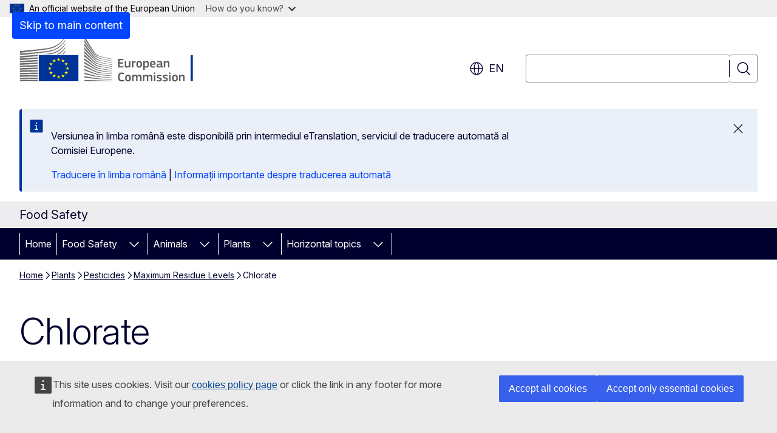

--- FILE ---
content_type: text/html; charset=UTF-8
request_url: https://food.ec.europa.eu/plants/pesticides/maximum-residue-levels/chlorate_en?prefLang=ro
body_size: 16849
content:
<!DOCTYPE html>
<html lang="en" dir="ltr" prefix="og: https://ogp.me/ns#">
  <head>
    <meta charset="utf-8" />
<meta name="description" content="In its scientific opinion, EFSA found that current levels of chlorate in drinking water and in foods were too high." />
<meta name="keywords" content="pesticide,plant health legislation,foodstuffs legislation,food inspection,veterinary inspection,plant health control,extra-EU trade,food standard,food safety,veterinary legislation" />
<link rel="canonical" href="https://food.ec.europa.eu/plants/pesticides/maximum-residue-levels/chlorate_en" />
<meta property="og:determiner" content="auto" />
<meta property="og:site_name" content="Food Safety" />
<meta property="og:type" content="website" />
<meta property="og:url" content="https://food.ec.europa.eu/plants/pesticides/maximum-residue-levels/chlorate_en" />
<meta property="og:title" content="Chlorate" />
<meta property="og:description" content="In its scientific opinion, EFSA found that current levels of chlorate in drinking water and in foods were too high." />
<meta property="og:image" content="https://food.ec.europa.eu/profiles/contrib/ewcms/modules/ewcms_seo/assets/images/ec-socialmedia-fallback.png" />
<meta property="og:image:alt" content="Food Safety" />
<meta name="twitter:card" content="summary_large_image" />
<meta name="twitter:description" content="In its scientific opinion, EFSA found that current levels of chlorate in drinking water and in foods were too high." />
<meta name="twitter:title" content="Chlorate" />
<meta name="twitter:image" content="https://food.ec.europa.eu/profiles/contrib/ewcms/modules/ewcms_seo/assets/images/ec-socialmedia-fallback.png" />
<meta name="twitter:image:alt" content="Food Safety" />
<meta http-equiv="X-UA-Compatible" content="IE=edge,chrome=1" />
<meta name="Generator" content="Drupal 11 (https://www.drupal.org)" />
<meta name="MobileOptimized" content="width" />
<meta name="HandheldFriendly" content="true" />
<meta name="viewport" content="width=device-width, initial-scale=1.0" />
<script type="application/json">{"service":"preview","position":"before"}</script>
<script type="application/ld+json">{
    "@context": "https:\/\/schema.org",
    "@type": "BreadcrumbList",
    "itemListElement": [
        {
            "@type": "ListItem",
            "position": 1,
            "item": {
                "@id": "https:\/\/food.ec.europa.eu\/index_en",
                "name": "Home"
            }
        },
        {
            "@type": "ListItem",
            "position": 2,
            "item": {
                "@id": "https:\/\/food.ec.europa.eu\/plants_en",
                "name": "Plants"
            }
        },
        {
            "@type": "ListItem",
            "position": 3,
            "item": {
                "@id": "https:\/\/food.ec.europa.eu\/plants\/pesticides_en",
                "name": "Pesticides"
            }
        },
        {
            "@type": "ListItem",
            "position": 4,
            "item": {
                "@id": "https:\/\/food.ec.europa.eu\/plants\/pesticides\/maximum-residue-levels_en",
                "name": "Maximum Residue Levels"
            }
        },
        {
            "@type": "ListItem",
            "position": 5,
            "item": {
                "@id": "https:\/\/food.ec.europa.eu\/plants\/pesticides\/maximum-residue-levels\/chlorate_en",
                "name": "Chlorate"
            }
        }
    ]
}</script>
<link rel="icon" href="/themes/contrib/oe_theme/images/favicons/ec/favicon.ico" type="image/vnd.microsoft.icon" />
<link rel="alternate" hreflang="en" href="https://food.ec.europa.eu/plants/pesticides/maximum-residue-levels/chlorate_en" />
<link rel="icon" href="/themes/contrib/oe_theme/images/favicons/ec/favicon.svg" type="image/svg+xml" />
<link rel="apple-touch-icon" href="/themes/contrib/oe_theme/images/favicons/ec/favicon.png" />

    <title>Chlorate - Food Safety - European Commission</title>
    <link rel="stylesheet" media="all" href="/sites/default/files/css/css_0gB57HpBdvsdwKLx7680mwReNE5s_GnMQTdM49tOebE.css?delta=0&amp;language=en&amp;theme=ewcms_theme&amp;include=eJxFyUEKwCAMBMAPCXlSUFkwYIyYheLvS0-9zGXwdE_BpzJi0nYJKAcc0sN3LCzqtHbquYr-7z62WPIm4dJq4gWS5B4w" />
<link rel="stylesheet" media="all" href="/sites/default/files/css/css_SrFpBh97W_8cFYHorJK_rN9_-7bpsgtwzqg--JOO__w.css?delta=1&amp;language=en&amp;theme=ewcms_theme&amp;include=eJxFyUEKwCAMBMAPCXlSUFkwYIyYheLvS0-9zGXwdE_BpzJi0nYJKAcc0sN3LCzqtHbquYr-7z62WPIm4dJq4gWS5B4w" />
<link rel="stylesheet" media="print" href="/sites/default/files/css/css_IwmbbWo2cmtNFgSI6rQlwa0n9_fXxRkmmn8SJEMBa-s.css?delta=2&amp;language=en&amp;theme=ewcms_theme&amp;include=eJxFyUEKwCAMBMAPCXlSUFkwYIyYheLvS0-9zGXwdE_BpzJi0nYJKAcc0sN3LCzqtHbquYr-7z62WPIm4dJq4gWS5B4w" />
<link rel="stylesheet" media="all" href="/sites/default/files/css/css_eFlt4MWGACtwTRWlZWpjnVgPuZC3IwcgdX3H1tVKFQA.css?delta=3&amp;language=en&amp;theme=ewcms_theme&amp;include=eJxFyUEKwCAMBMAPCXlSUFkwYIyYheLvS0-9zGXwdE_BpzJi0nYJKAcc0sN3LCzqtHbquYr-7z62WPIm4dJq4gWS5B4w" />
<link rel="stylesheet" media="print" href="/sites/default/files/css/css_UoVnwcZ2jElxLrU593w8HvSNh87aUSXHdIXrq8qrlJI.css?delta=4&amp;language=en&amp;theme=ewcms_theme&amp;include=eJxFyUEKwCAMBMAPCXlSUFkwYIyYheLvS0-9zGXwdE_BpzJi0nYJKAcc0sN3LCzqtHbquYr-7z62WPIm4dJq4gWS5B4w" />
<link rel="stylesheet" media="all" href="/sites/default/files/css/css_BIAqN32FCQhpH0OfDuO4rPwsGm8EePrBxtMbKi27IUs.css?delta=5&amp;language=en&amp;theme=ewcms_theme&amp;include=eJxFyUEKwCAMBMAPCXlSUFkwYIyYheLvS0-9zGXwdE_BpzJi0nYJKAcc0sN3LCzqtHbquYr-7z62WPIm4dJq4gWS5B4w" />
<link rel="stylesheet" media="print" href="/sites/default/files/css/css_H7KmhVCKuPP7Szu5cxKzquxhCZgMNAzBHx0Odlwq98w.css?delta=6&amp;language=en&amp;theme=ewcms_theme&amp;include=eJxFyUEKwCAMBMAPCXlSUFkwYIyYheLvS0-9zGXwdE_BpzJi0nYJKAcc0sN3LCzqtHbquYr-7z62WPIm4dJq4gWS5B4w" />

    
  </head>
  <body class="language-en ecl-typography path-node page-node-type-oe-page">
          <a
  href="#main-content"
  class="ecl-link ecl-link--primary ecl-skip-link"
   id="skip-id"
>Skip to main content</a>

        <div id="cck_here"></div>    <script type="application/json">{"utility":"globan","theme":"light","logo":true,"link":true,"mode":false}</script>

      <div class="dialog-off-canvas-main-canvas" data-off-canvas-main-canvas>
          <header
  class="ecl-site-header ecl-site-header-with-logo-l ecl-site-header--has-menu"
  data-ecl-auto-init="SiteHeader"
>
  
    <div class="ecl-site-header__header">
        <div class="ecl-site-header__inner">
      <div class="ecl-site-header__background">
        <div class="ecl-site-header__header">
          <div class="ecl-site-header__container ecl-container">
            <div class="ecl-site-header__top" data-ecl-site-header-top>
                    <a
    class="ecl-link ecl-link--standalone ecl-site-header__logo-link"
    href="https://commission.europa.eu/index_en"
    aria-label="Home - European Commission"
    data-aria-label-en="Home - European Commission"
  >
                                <picture
  class="ecl-picture ecl-site-header__picture"
   title="European&#x20;Commission"
><source 
                  srcset="/themes/contrib/oe_theme/dist/ec/images/logo/positive/logo-ec--en.svg"
                          media="(min-width: 996px)"
                      ><img 
          class="ecl-site-header__logo-image ecl-site-header__logo-image--l"
              src="/themes/contrib/oe_theme/dist/ec/images/logo/logo-ec--mute.svg"
              alt="European Commission logo"
          ></picture>  </a>


              <div class="ecl-site-header__action">
                  <div class="ecl-site-header__language"><a
    class="ecl-button ecl-button--tertiary ecl-button--neutral ecl-site-header__language-selector"
    href="https://food.ec.europa.eu/plants/pesticides/maximum-residue-levels/chlorate_en"
    data-ecl-language-selector
    role="button"
    aria-label="Change language, current language is English - en"
      aria-controls="language-list-overlay"
    ><span class="ecl-site-header__language-icon"><span 
  class="wt-icon--global ecl-icon ecl-icon--m ecl-site-header__icon ecl-icon--global"
  aria-hidden="false"
   title="en" role="img"></span></span>en</a><div class="ecl-site-header__language-container" id="language-list-overlay" hidden data-ecl-language-list-overlay aria-labelledby="ecl-site-header__language-title" role="dialog"><div class="ecl-site-header__language-header"><div
        class="ecl-site-header__language-title"
        id="ecl-site-header__language-title"
      >Select your language</div><button
  class="ecl-button ecl-button--tertiary ecl-button--neutral ecl-site-header__language-close ecl-button--icon-only"
  type="submit"
   data-ecl-language-list-close
><span class="ecl-button__container"><span class="ecl-button__label" data-ecl-label="true">Close</span><span 
  class="wt-icon--close ecl-icon ecl-icon--m ecl-button__icon ecl-icon--close"
  aria-hidden="true"
   data-ecl-icon></span></span></button></div><div
      class="ecl-site-header__language-content"
      data-ecl-language-list-content
    ><div class="ecl-site-header__language-category" data-ecl-language-list-eu><ul class="ecl-site-header__language-list" translate="no"><li class="ecl-site-header__language-item"><a
  href="https://food.ec.europa.eu/plants/pesticides/maximum-residue-levels/chlorate_bg"
  class="ecl-link ecl-link--standalone ecl-link--no-visited ecl-site-header__language-link"
   hreflang="bg"
><span class="ecl-site-header__language-link-code">bg</span><span class="ecl-site-header__language-link-label" lang="bg">български</span></a></li><li class="ecl-site-header__language-item"><a
  href="https://food.ec.europa.eu/plants/pesticides/maximum-residue-levels/chlorate_es"
  class="ecl-link ecl-link--standalone ecl-link--no-visited ecl-site-header__language-link"
   hreflang="es"
><span class="ecl-site-header__language-link-code">es</span><span class="ecl-site-header__language-link-label" lang="es">español</span></a></li><li class="ecl-site-header__language-item"><a
  href="https://food.ec.europa.eu/plants/pesticides/maximum-residue-levels/chlorate_cs"
  class="ecl-link ecl-link--standalone ecl-link--no-visited ecl-site-header__language-link"
   hreflang="cs"
><span class="ecl-site-header__language-link-code">cs</span><span class="ecl-site-header__language-link-label" lang="cs">čeština</span></a></li><li class="ecl-site-header__language-item"><a
  href="https://food.ec.europa.eu/plants/pesticides/maximum-residue-levels/chlorate_da"
  class="ecl-link ecl-link--standalone ecl-link--no-visited ecl-site-header__language-link"
   hreflang="da"
><span class="ecl-site-header__language-link-code">da</span><span class="ecl-site-header__language-link-label" lang="da">dansk</span></a></li><li class="ecl-site-header__language-item"><a
  href="https://food.ec.europa.eu/plants/pesticides/maximum-residue-levels/chlorate_de"
  class="ecl-link ecl-link--standalone ecl-link--no-visited ecl-site-header__language-link"
   hreflang="de"
><span class="ecl-site-header__language-link-code">de</span><span class="ecl-site-header__language-link-label" lang="de">Deutsch</span></a></li><li class="ecl-site-header__language-item"><a
  href="https://food.ec.europa.eu/plants/pesticides/maximum-residue-levels/chlorate_et"
  class="ecl-link ecl-link--standalone ecl-link--no-visited ecl-site-header__language-link"
   hreflang="et"
><span class="ecl-site-header__language-link-code">et</span><span class="ecl-site-header__language-link-label" lang="et">eesti</span></a></li><li class="ecl-site-header__language-item"><a
  href="https://food.ec.europa.eu/plants/pesticides/maximum-residue-levels/chlorate_el"
  class="ecl-link ecl-link--standalone ecl-link--no-visited ecl-site-header__language-link"
   hreflang="el"
><span class="ecl-site-header__language-link-code">el</span><span class="ecl-site-header__language-link-label" lang="el">ελληνικά</span></a></li><li class="ecl-site-header__language-item"><a
  href="https://food.ec.europa.eu/plants/pesticides/maximum-residue-levels/chlorate_en"
  class="ecl-link ecl-link--standalone ecl-link--no-visited ecl-site-header__language-link ecl-site-header__language-link--active"
   hreflang="en"
><span class="ecl-site-header__language-link-code">en</span><span class="ecl-site-header__language-link-label" lang="en">English</span></a></li><li class="ecl-site-header__language-item"><a
  href="https://food.ec.europa.eu/plants/pesticides/maximum-residue-levels/chlorate_fr"
  class="ecl-link ecl-link--standalone ecl-link--no-visited ecl-site-header__language-link"
   hreflang="fr"
><span class="ecl-site-header__language-link-code">fr</span><span class="ecl-site-header__language-link-label" lang="fr">français</span></a></li><li class="ecl-site-header__language-item"><a
  href="https://food.ec.europa.eu/plants/pesticides/maximum-residue-levels/chlorate_ga"
  class="ecl-link ecl-link--standalone ecl-link--no-visited ecl-site-header__language-link"
   hreflang="ga"
><span class="ecl-site-header__language-link-code">ga</span><span class="ecl-site-header__language-link-label" lang="ga">Gaeilge</span></a></li><li class="ecl-site-header__language-item"><a
  href="https://food.ec.europa.eu/plants/pesticides/maximum-residue-levels/chlorate_hr"
  class="ecl-link ecl-link--standalone ecl-link--no-visited ecl-site-header__language-link"
   hreflang="hr"
><span class="ecl-site-header__language-link-code">hr</span><span class="ecl-site-header__language-link-label" lang="hr">hrvatski</span></a></li><li class="ecl-site-header__language-item"><a
  href="https://food.ec.europa.eu/plants/pesticides/maximum-residue-levels/chlorate_it"
  class="ecl-link ecl-link--standalone ecl-link--no-visited ecl-site-header__language-link"
   hreflang="it"
><span class="ecl-site-header__language-link-code">it</span><span class="ecl-site-header__language-link-label" lang="it">italiano</span></a></li><li class="ecl-site-header__language-item"><a
  href="https://food.ec.europa.eu/plants/pesticides/maximum-residue-levels/chlorate_lv"
  class="ecl-link ecl-link--standalone ecl-link--no-visited ecl-site-header__language-link"
   hreflang="lv"
><span class="ecl-site-header__language-link-code">lv</span><span class="ecl-site-header__language-link-label" lang="lv">latviešu</span></a></li><li class="ecl-site-header__language-item"><a
  href="https://food.ec.europa.eu/plants/pesticides/maximum-residue-levels/chlorate_lt"
  class="ecl-link ecl-link--standalone ecl-link--no-visited ecl-site-header__language-link"
   hreflang="lt"
><span class="ecl-site-header__language-link-code">lt</span><span class="ecl-site-header__language-link-label" lang="lt">lietuvių</span></a></li><li class="ecl-site-header__language-item"><a
  href="https://food.ec.europa.eu/plants/pesticides/maximum-residue-levels/chlorate_hu"
  class="ecl-link ecl-link--standalone ecl-link--no-visited ecl-site-header__language-link"
   hreflang="hu"
><span class="ecl-site-header__language-link-code">hu</span><span class="ecl-site-header__language-link-label" lang="hu">magyar</span></a></li><li class="ecl-site-header__language-item"><a
  href="https://food.ec.europa.eu/plants/pesticides/maximum-residue-levels/chlorate_mt"
  class="ecl-link ecl-link--standalone ecl-link--no-visited ecl-site-header__language-link"
   hreflang="mt"
><span class="ecl-site-header__language-link-code">mt</span><span class="ecl-site-header__language-link-label" lang="mt">Malti</span></a></li><li class="ecl-site-header__language-item"><a
  href="https://food.ec.europa.eu/plants/pesticides/maximum-residue-levels/chlorate_nl"
  class="ecl-link ecl-link--standalone ecl-link--no-visited ecl-site-header__language-link"
   hreflang="nl"
><span class="ecl-site-header__language-link-code">nl</span><span class="ecl-site-header__language-link-label" lang="nl">Nederlands</span></a></li><li class="ecl-site-header__language-item"><a
  href="https://food.ec.europa.eu/plants/pesticides/maximum-residue-levels/chlorate_pl"
  class="ecl-link ecl-link--standalone ecl-link--no-visited ecl-site-header__language-link"
   hreflang="pl"
><span class="ecl-site-header__language-link-code">pl</span><span class="ecl-site-header__language-link-label" lang="pl">polski</span></a></li><li class="ecl-site-header__language-item"><a
  href="https://food.ec.europa.eu/plants/pesticides/maximum-residue-levels/chlorate_pt"
  class="ecl-link ecl-link--standalone ecl-link--no-visited ecl-site-header__language-link"
   hreflang="pt"
><span class="ecl-site-header__language-link-code">pt</span><span class="ecl-site-header__language-link-label" lang="pt">português</span></a></li><li class="ecl-site-header__language-item"><a
  href="https://food.ec.europa.eu/plants/pesticides/maximum-residue-levels/chlorate_ro"
  class="ecl-link ecl-link--standalone ecl-link--no-visited ecl-site-header__language-link"
   hreflang="ro"
><span class="ecl-site-header__language-link-code">ro</span><span class="ecl-site-header__language-link-label" lang="ro">română</span></a></li><li class="ecl-site-header__language-item"><a
  href="https://food.ec.europa.eu/plants/pesticides/maximum-residue-levels/chlorate_sk"
  class="ecl-link ecl-link--standalone ecl-link--no-visited ecl-site-header__language-link"
   hreflang="sk"
><span class="ecl-site-header__language-link-code">sk</span><span class="ecl-site-header__language-link-label" lang="sk">slovenčina</span></a></li><li class="ecl-site-header__language-item"><a
  href="https://food.ec.europa.eu/plants/pesticides/maximum-residue-levels/chlorate_sl"
  class="ecl-link ecl-link--standalone ecl-link--no-visited ecl-site-header__language-link"
   hreflang="sl"
><span class="ecl-site-header__language-link-code">sl</span><span class="ecl-site-header__language-link-label" lang="sl">slovenščina</span></a></li><li class="ecl-site-header__language-item"><a
  href="https://food.ec.europa.eu/plants/pesticides/maximum-residue-levels/chlorate_fi"
  class="ecl-link ecl-link--standalone ecl-link--no-visited ecl-site-header__language-link"
   hreflang="fi"
><span class="ecl-site-header__language-link-code">fi</span><span class="ecl-site-header__language-link-label" lang="fi">suomi</span></a></li><li class="ecl-site-header__language-item"><a
  href="https://food.ec.europa.eu/plants/pesticides/maximum-residue-levels/chlorate_sv"
  class="ecl-link ecl-link--standalone ecl-link--no-visited ecl-site-header__language-link"
   hreflang="sv"
><span class="ecl-site-header__language-link-code">sv</span><span class="ecl-site-header__language-link-label" lang="sv">svenska</span></a></li></ul></div></div></div></div>
<div class="ecl-site-header__search-container" role="search">
  <a
    class="ecl-button ecl-button--tertiary ecl-site-header__search-toggle"
    href=""
    data-ecl-search-toggle="true"
    aria-controls=""
    aria-expanded="false"
  ><span 
  class="wt-icon--search ecl-icon ecl-icon--s ecl-site-header__icon ecl-icon--search"
  aria-hidden="true"
   role="img"></span></a>
  <script type="application/json">{"service":"search","version":"2.0","form":".ecl-search-form","filters":{"scope":{"sites":[{"selected":true,"name":"Food Safety","id":["comm-ewcms-food"]}]}}}</script>
<form
  class="ecl-search-form ecl-site-header__search"
  role="search"
   class="oe-search-search-form" data-drupal-selector="oe-search-search-form" action="/plants/pesticides/maximum-residue-levels/chlorate_en" method="post" id="oe-search-search-form" accept-charset="UTF-8" data-ecl-search-form
><div class="ecl-form-group"><label
                  for="edit-keys"
            id="edit-keys-label"
          class="ecl-form-label ecl-search-form__label"
    >Search</label><input
      id="edit-keys"
      class="ecl-text-input ecl-text-input--m ecl-search-form__text-input form-search ecl-search-form__text-input"
      name="keys"
        type="search"
            
  ></div><button
  class="ecl-button ecl-button--tertiary ecl-search-form__button ecl-search-form__button ecl-button--icon-only"
  type="submit"
  
><span class="ecl-button__container"><span 
  class="wt-icon--search ecl-icon ecl-icon--m ecl-button__icon ecl-icon--search"
  aria-hidden="true"
   data-ecl-icon></span><span class="ecl-button__label" data-ecl-label="true">Search</span></span></button><input autocomplete="off" data-drupal-selector="form-4xciugiifpc7wnbzmd0conk-xyinb0ji2fmunfr1bl4" type="hidden" name="form_build_id" value="form-4xCiugiIFpc7wNBZmd0conk_XYINb0JI2FMUNFr1bl4" /><input data-drupal-selector="edit-oe-search-search-form" type="hidden" name="form_id" value="oe_search_search_form" /></form>
  
</div>


              </div>
            </div>
          </div>
        </div>
      </div>
    </div>
  
  </div>
      <div>
    <div id="block-machinetranslation">
  
    
      <div class="ecl-lang-select-page ecl-u-pv-m ecl-u-d-none" id="etrans-block">
  <div class="ecl-container">
    <div class="webtools-etrans--wrapper">
      <div id="webtools-etrans"></div>
      <div class="webtools-etrans--message">
        <div
  class="ecl-notification ecl-notification--info"
  data-ecl-notification
  role="alert"
  data-ecl-auto-init="Notification"
><span 
  class="wt-icon--information ecl-icon ecl-icon--m ecl-notification__icon ecl-icon--information"
  aria-hidden="false"
  ></span><div class="ecl-notification__content"><button
  class="ecl-button ecl-button--tertiary ecl-button--m ecl-button--neutral ecl-notification__close ecl-button--icon-only"
  type="button"
   data-ecl-notification-close
><span class="ecl-button__container"><span class="ecl-button__label" data-ecl-label="true">&nbsp;</span><span 
  class="wt-icon--close ecl-icon ecl-icon--m ecl-button__icon ecl-icon--close"
  aria-hidden="true"
   data-ecl-icon></span></span></button><div class="ecl-notification__description">&nbsp;</div></div></div>      </div>
    </div>
  </div>
</div>
<div class="ecl-lang-select-page ecl-u-pv-m ecl-u-d-none" id="no-etrans-block">
  <div class="ecl-container">
    <div class="webtools-etrans--wrapper">
      <div id="webtools-etrans"></div>
      <div class="webtools-etrans--message">
        <div
  class="ecl-notification ecl-notification--warning"
  data-ecl-notification
  role="alert"
  data-ecl-auto-init="Notification"
><span 
  class="wt-icon--information ecl-icon ecl-icon--m ecl-notification__icon ecl-icon--information"
  aria-hidden="false"
  ></span><div class="ecl-notification__content"><button
  class="ecl-button ecl-button--tertiary ecl-button--m ecl-button--neutral ecl-notification__close ecl-button--icon-only"
  type="button"
   data-ecl-notification-close
><span class="ecl-button__container"><span class="ecl-button__label" data-ecl-label="true">&nbsp;</span><span 
  class="wt-icon--close ecl-icon ecl-icon--m ecl-button__icon ecl-icon--close"
  aria-hidden="true"
   data-ecl-icon></span></span></button><div class="ecl-notification__description">&nbsp;</div></div></div>      </div>
    </div>
  </div>
</div>

  </div>

  </div>

  
    <div class="ecl-container">
    <div class="ecl-site-header__banner-top">
      <a href="https://commission.europa.eu/food-farming-fisheries_en" class="ecl-link ecl-link--standalone ecl-link--no-visited" data-header-class-link="true" data-header-class-link-label-en="Food, Farming, Fisheries">Food, Farming, Fisheries</a>
    </div>
  </div>
          <div class="ecl-site-header__banner">
      <div class="ecl-container">
                  <div class="ecl-site-header__site-name">Food Safety</div>
                      </div>
    </div>
      <div id="block-ewcms-theme-horizontal-menu">
  
    
      <div style="height: 0">&nbsp;</div><div class="ewcms-horizontal-menu">
      
                                                                                                                                                                                                                      
                                                                                                                                                                                  
                                                                                                          
                                                                                                                                                                                                                                                                                                                
          
      <nav
  class="ecl-menu"
  data-ecl-menu
  data-ecl-menu-max-lines="2"
  data-ecl-auto-init="Menu"
      data-ecl-menu-label-open="Menu"
        data-ecl-menu-label-close="Close"
    role="navigation" aria-label="Site&#x20;navigation"
><div class="ecl-menu__overlay"></div><div class="ecl-container ecl-menu__container"><button
  class="ecl-button ecl-button--tertiary ecl-button--neutral ecl-menu__open ecl-button--icon-only"
  type="button"
   data-ecl-menu-open aria-expanded="false"
><span class="ecl-button__container"><span 
  class="wt-icon--hamburger ecl-icon ecl-icon--m ecl-button__icon ecl-icon--hamburger"
  aria-hidden="true"
   data-ecl-icon></span><span 
  class="wt-icon--close ecl-icon ecl-icon--m ecl-button__icon ecl-icon--close"
  aria-hidden="true"
   data-ecl-icon></span><span class="ecl-button__label" data-ecl-label="true">Menu</span></span></button><section class="ecl-menu__inner" data-ecl-menu-inner aria-label="Menu"><header class="ecl-menu__inner-header"><button
  class="ecl-button ecl-button--tertiary ecl-menu__close ecl-button--icon-only"
  type="submit"
   data-ecl-menu-close
><span class="ecl-button__container"><span class="ecl-button__label" data-ecl-label="true">Close</span><span 
  class="wt-icon--close ecl-icon ecl-icon--m ecl-button__icon ecl-icon--close"
  aria-hidden="true"
   data-ecl-icon></span></span></button><div class="ecl-menu__title">Menu</div><button
  class="ecl-button ecl-button--tertiary ecl-menu__back"
  type="submit"
   data-ecl-menu-back
><span class="ecl-button__container"><span 
  class="wt-icon--corner-arrow ecl-icon ecl-icon--xs ecl-icon--rotate-270 ecl-button__icon ecl-icon--corner-arrow"
  aria-hidden="true"
   data-ecl-icon></span><span class="ecl-button__label" data-ecl-label="true">Back</span></span></button></header><button
  class="ecl-button ecl-button--tertiary ecl-menu__item ecl-menu__items-previous ecl-button--icon-only"
  type="button"
   data-ecl-menu-items-previous tabindex="-1"
><span class="ecl-button__container"><span 
  class="wt-icon--corner-arrow ecl-icon ecl-icon--s ecl-icon--rotate-270 ecl-button__icon ecl-icon--corner-arrow"
  aria-hidden="true"
   data-ecl-icon></span><span class="ecl-button__label" data-ecl-label="true">Previous items</span></span></button><button
  class="ecl-button ecl-button--tertiary ecl-menu__item ecl-menu__items-next ecl-button--icon-only"
  type="button"
   data-ecl-menu-items-next tabindex="-1"
><span class="ecl-button__container"><span 
  class="wt-icon--corner-arrow ecl-icon ecl-icon--s ecl-icon--rotate-90 ecl-button__icon ecl-icon--corner-arrow"
  aria-hidden="true"
   data-ecl-icon></span><span class="ecl-button__label" data-ecl-label="true">Next items</span></span></button><ul class="ecl-menu__list" data-ecl-menu-list><li class="ecl-menu__item" data-ecl-menu-item id="ecl-menu-item-ecl-menu-75857430-0"><a
  href="/index_en"
  class="ecl-link ecl-link--standalone ecl-menu__link"
   data-untranslated-label="Home" data-active-path="&#x2F;" data-ecl-menu-link id="ecl-menu-item-ecl-menu-75857430-0-link"
>Home</a></li><li class="ecl-menu__item ecl-menu__item--has-children" data-ecl-menu-item data-ecl-has-children aria-haspopup aria-expanded="false" id="ecl-menu-item-ecl-menu-75857430-1"><a
  href="/food-safety_en"
  class="ecl-link ecl-link--standalone ecl-menu__link"
   data-untranslated-label="Food&#x20;Safety" data-active-path="&#x2F;node&#x2F;1240" data-ecl-menu-link id="ecl-menu-item-ecl-menu-75857430-1-link"
>Food Safety</a><button
  class="ecl-button ecl-button--tertiary ecl-button--neutral ecl-menu__button-caret ecl-button--icon-only"
  type="button"
   data-ecl-menu-caret aria-label="Access&#x20;item&#x27;s&#x20;children" aria-describedby="ecl-menu-item-ecl-menu-75857430-1-link" aria-expanded="false"
><span class="ecl-button__container"><span 
  class="wt-icon--corner-arrow ecl-icon ecl-icon--xs ecl-icon--rotate-180 ecl-button__icon ecl-icon--corner-arrow"
  aria-hidden="true"
   data-ecl-icon></span></span></button><div
    class="ecl-menu__mega"
    data-ecl-menu-mega
  ><ul class="ecl-menu__sublist"><li
        class="ecl-menu__subitem"
        data-ecl-menu-subitem
      ><a
  href="/food-safety/acn_en"
  class="ecl-link ecl-link--standalone ecl-menu__sublink"
   data-untranslated-label="The&#x20;Alert&#x20;and&#x20;Cooperation&#x20;Network" data-active-path="&#x2F;node&#x2F;1086"
>The Alert and Cooperation Network</a></li><li
        class="ecl-menu__subitem"
        data-ecl-menu-subitem
      ><a
  href="/food-safety/rasff_en"
  class="ecl-link ecl-link--standalone ecl-menu__sublink"
   data-untranslated-label="Rapid&#x20;Alert&#x20;System&#x20;for&#x20;Food&#x20;and&#x20;Feed&#x20;&#x28;RASFF&#x29;" data-active-path="&#x2F;node&#x2F;179"
>Rapid Alert System for Food and Feed (RASFF)</a></li><li
        class="ecl-menu__subitem"
        data-ecl-menu-subitem
      ><a
  href="/food-safety/eu-agri-food-fraud-network_en"
  class="ecl-link ecl-link--standalone ecl-menu__sublink"
   data-untranslated-label="The&#x20;EU&#x20;Agri-Food&#x20;Fraud&#x20;Network" data-active-path="&#x2F;node&#x2F;534"
>The EU Agri-Food Fraud Network</a></li><li
        class="ecl-menu__subitem"
        data-ecl-menu-subitem
      ><a
  href="/food-safety/animal-products_en"
  class="ecl-link ecl-link--standalone ecl-menu__sublink"
   data-untranslated-label="Animal&#x20;by-products" data-active-path="&#x2F;node&#x2F;446"
>Animal by-products</a></li><li
        class="ecl-menu__subitem"
        data-ecl-menu-subitem
      ><a
  href="/food-safety/animal-feed_en"
  class="ecl-link ecl-link--standalone ecl-menu__sublink"
   data-untranslated-label="Animal&#x20;feed" data-active-path="&#x2F;node&#x2F;209"
>Animal feed</a></li><li
        class="ecl-menu__subitem"
        data-ecl-menu-subitem
      ><a
  href="/food-safety/biological-safety_en"
  class="ecl-link ecl-link--standalone ecl-menu__sublink"
   data-untranslated-label="Biological&#x20;safety" data-active-path="&#x2F;node&#x2F;326"
>Biological safety</a></li><li
        class="ecl-menu__subitem"
        data-ecl-menu-subitem
      ><a
  href="/food-safety/chemical-safety_en"
  class="ecl-link ecl-link--standalone ecl-menu__sublink"
   data-untranslated-label="Chemical&#x20;safety" data-active-path="&#x2F;node&#x2F;213"
>Chemical safety</a></li><li
        class="ecl-menu__subitem"
        data-ecl-menu-subitem
      ><a
  href="/food-safety/food-waste_en"
  class="ecl-link ecl-link--standalone ecl-menu__sublink"
   data-untranslated-label="Food&#x20;Waste" data-active-path="&#x2F;node&#x2F;970"
>Food Waste</a></li><li
        class="ecl-menu__subitem"
        data-ecl-menu-subitem
      ><a
  href="/food-safety/food-improvement-agents_en"
  class="ecl-link ecl-link--standalone ecl-menu__sublink"
   data-untranslated-label="Food&#x20;improvement&#x20;agents" data-active-path="&#x2F;node&#x2F;385"
>Food improvement agents</a></li><li
        class="ecl-menu__subitem"
        data-ecl-menu-subitem
      ><a
  href="/food-safety/labelling-and-nutrition_en"
  class="ecl-link ecl-link--standalone ecl-menu__sublink"
   data-untranslated-label="Labelling&#x20;and&#x20;nutrition" data-active-path="&#x2F;node&#x2F;193"
>Labelling and nutrition</a></li><li
        class="ecl-menu__subitem"
        data-ecl-menu-subitem
      ><a
  href="/food-safety/novel-food_en"
  class="ecl-link ecl-link--standalone ecl-menu__sublink"
   data-untranslated-label="Novel&#x20;Food" data-active-path="&#x2F;node&#x2F;276"
>Novel Food</a></li><li class="ecl-menu__subitem ecl-menu__see-all"><a
  href="/food-safety_en"
  class="ecl-link ecl-link--standalone ecl-link--icon ecl-menu__sublink"
  
><span 
      class="ecl-link__label">See all</span><span 
  class="wt-icon--arrow-left ecl-icon ecl-icon--xs ecl-icon--rotate-180 ecl-link__icon ecl-icon--arrow-left"
  aria-hidden="true"
  ></span></a></li></ul></div></li><li class="ecl-menu__item ecl-menu__item--has-children" data-ecl-menu-item data-ecl-has-children aria-haspopup aria-expanded="false" id="ecl-menu-item-ecl-menu-75857430-2"><a
  href="/animals_en"
  class="ecl-link ecl-link--standalone ecl-menu__link"
   data-untranslated-label="Animals" data-active-path="&#x2F;node&#x2F;1241" data-ecl-menu-link id="ecl-menu-item-ecl-menu-75857430-2-link"
>Animals</a><button
  class="ecl-button ecl-button--tertiary ecl-button--neutral ecl-menu__button-caret ecl-button--icon-only"
  type="button"
   data-ecl-menu-caret aria-label="Access&#x20;item&#x27;s&#x20;children" aria-describedby="ecl-menu-item-ecl-menu-75857430-2-link" aria-expanded="false"
><span class="ecl-button__container"><span 
  class="wt-icon--corner-arrow ecl-icon ecl-icon--xs ecl-icon--rotate-180 ecl-button__icon ecl-icon--corner-arrow"
  aria-hidden="true"
   data-ecl-icon></span></span></button><div
    class="ecl-menu__mega"
    data-ecl-menu-mega
  ><ul class="ecl-menu__sublist"><li
        class="ecl-menu__subitem"
        data-ecl-menu-subitem
      ><a
  href="/animals/animal-health_en"
  class="ecl-link ecl-link--standalone ecl-menu__sublink"
   data-untranslated-label="Animal&#x20;health" data-active-path="&#x2F;node&#x2F;428"
>Animal health</a></li><li
        class="ecl-menu__subitem"
        data-ecl-menu-subitem
      ><a
  href="/animals/animal-diseases_en"
  class="ecl-link ecl-link--standalone ecl-menu__sublink"
   data-untranslated-label="Animal&#x20;diseases" data-active-path="&#x2F;node&#x2F;392"
>Animal diseases</a></li><li
        class="ecl-menu__subitem"
        data-ecl-menu-subitem
      ><a
  href="/animals/animal-welfare_en"
  class="ecl-link ecl-link--standalone ecl-menu__sublink"
   data-untranslated-label="&#x20;Animal&#x20;welfare" data-active-path="&#x2F;node&#x2F;1472"
> Animal welfare</a></li><li
        class="ecl-menu__subitem"
        data-ecl-menu-subitem
      ><a
  href="/animals/live-animal-movements_en"
  class="ecl-link ecl-link--standalone ecl-menu__sublink"
   data-untranslated-label="Live&#x20;animals&#x3A;&#x20;movements&#x20;within&#x20;the&#x20;Union&#x20;and&#x20;entry&#x20;into&#x20;the&#x20;EU&#x20;" data-active-path="&#x2F;node&#x2F;340"
>Live animals: movements within the Union and entry into the EU </a></li><li
        class="ecl-menu__subitem"
        data-ecl-menu-subitem
      ><a
  href="/animals/animal-products-movements_en"
  class="ecl-link ecl-link--standalone ecl-menu__sublink"
   data-untranslated-label="Animal&#x20;products&#x3A;&#x20;movements&#x20;within&#x20;the&#x20;Union&#x20;and&#x20;entry&#x20;into&#x20;the&#x20;EU" data-active-path="&#x2F;node&#x2F;451"
>Animal products: movements within the Union and entry into the EU</a></li><li
        class="ecl-menu__subitem"
        data-ecl-menu-subitem
      ><a
  href="/animals/zootechnics_en"
  class="ecl-link ecl-link--standalone ecl-menu__sublink"
   data-untranslated-label="Zootechnics" data-active-path="&#x2F;node&#x2F;162"
>Zootechnics</a></li><li
        class="ecl-menu__subitem"
        data-ecl-menu-subitem
      ><a
  href="/animals/semen-oocytes-embryos_en"
  class="ecl-link ecl-link--standalone ecl-menu__sublink"
   data-untranslated-label="Semen,&#x20;Oocytes&#x20;&amp;&#x20;Embryos" data-active-path="&#x2F;node&#x2F;110"
>Semen, Oocytes &amp; Embryos</a></li><li
        class="ecl-menu__subitem"
        data-ecl-menu-subitem
      ><a
  href="/animals/veterinary-border-control_en"
  class="ecl-link ecl-link--standalone ecl-menu__sublink"
   data-untranslated-label="Veterinary&#x20;border&#x20;control" data-active-path="&#x2F;node&#x2F;71"
>Veterinary border control</a></li><li
        class="ecl-menu__subitem"
        data-ecl-menu-subitem
      ><a
  href="/animals/movement-pets_en"
  class="ecl-link ecl-link--standalone ecl-menu__sublink"
   data-untranslated-label="Movement&#x20;of&#x20;pets" data-active-path="&#x2F;node&#x2F;91"
>Movement of pets</a></li><li class="ecl-menu__subitem ecl-menu__see-all"><a
  href="/animals_en"
  class="ecl-link ecl-link--standalone ecl-link--icon ecl-menu__sublink"
  
><span 
      class="ecl-link__label">See all</span><span 
  class="wt-icon--arrow-left ecl-icon ecl-icon--xs ecl-icon--rotate-180 ecl-link__icon ecl-icon--arrow-left"
  aria-hidden="true"
  ></span></a></li></ul></div></li><li class="ecl-menu__item ecl-menu__item--has-children" data-ecl-menu-item data-ecl-has-children aria-haspopup aria-expanded="false" id="ecl-menu-item-ecl-menu-75857430-3"><a
  href="/plants_en"
  class="ecl-link ecl-link--standalone ecl-menu__link"
   data-untranslated-label="Plants" data-active-path="&#x2F;node&#x2F;1242" data-ecl-menu-link id="ecl-menu-item-ecl-menu-75857430-3-link"
>Plants</a><button
  class="ecl-button ecl-button--tertiary ecl-button--neutral ecl-menu__button-caret ecl-button--icon-only"
  type="button"
   data-ecl-menu-caret aria-label="Access&#x20;item&#x27;s&#x20;children" aria-describedby="ecl-menu-item-ecl-menu-75857430-3-link" aria-expanded="false"
><span class="ecl-button__container"><span 
  class="wt-icon--corner-arrow ecl-icon ecl-icon--xs ecl-icon--rotate-180 ecl-button__icon ecl-icon--corner-arrow"
  aria-hidden="true"
   data-ecl-icon></span></span></button><div
    class="ecl-menu__mega"
    data-ecl-menu-mega
  ><ul class="ecl-menu__sublist"><li
        class="ecl-menu__subitem"
        data-ecl-menu-subitem
      ><a
  href="/plants/genetically-modified-organisms_en"
  class="ecl-link ecl-link--standalone ecl-menu__sublink"
   data-untranslated-label="Genetically&#x20;Modified&#x20;Organisms" data-active-path="&#x2F;node&#x2F;19"
>Genetically Modified Organisms</a></li><li
        class="ecl-menu__subitem"
        data-ecl-menu-subitem
      ><a
  href="/plants/plant-health-and-biosecurity_en"
  class="ecl-link ecl-link--standalone ecl-menu__sublink"
   data-untranslated-label="Plant&#x20;health&#x20;and&#x20;biosecurity" data-active-path="&#x2F;node&#x2F;117"
>Plant health and biosecurity</a></li><li
        class="ecl-menu__subitem"
        data-ecl-menu-subitem
      ><a
  href="/plants/pesticides_en"
  class="ecl-link ecl-link--standalone ecl-menu__sublink"
   data-untranslated-label="Pesticides" data-active-path="&#x2F;node&#x2F;963"
>Pesticides</a></li><li
        class="ecl-menu__subitem"
        data-ecl-menu-subitem
      ><a
  href="/plants/plant-variety-property-rights_en"
  class="ecl-link ecl-link--standalone ecl-menu__sublink"
   data-untranslated-label="Plant&#x20;variety&#x20;property&#x20;rights" data-active-path="&#x2F;node&#x2F;279"
>Plant variety property rights</a></li><li
        class="ecl-menu__subitem"
        data-ecl-menu-subitem
      ><a
  href="/plants/plant-reproductive-material_en"
  class="ecl-link ecl-link--standalone ecl-menu__sublink"
   data-untranslated-label="Plant&#x20;reproductive&#x20;material" data-active-path="&#x2F;node&#x2F;240"
>Plant reproductive material</a></li><li class="ecl-menu__subitem ecl-menu__see-all"><a
  href="/plants_en"
  class="ecl-link ecl-link--standalone ecl-link--icon ecl-menu__sublink"
  
><span 
      class="ecl-link__label">See all</span><span 
  class="wt-icon--arrow-left ecl-icon ecl-icon--xs ecl-icon--rotate-180 ecl-link__icon ecl-icon--arrow-left"
  aria-hidden="true"
  ></span></a></li></ul></div></li><li class="ecl-menu__item ecl-menu__item--has-children" data-ecl-menu-item data-ecl-has-children aria-haspopup aria-expanded="false" id="ecl-menu-item-ecl-menu-75857430-4"><a
  href="/horizontal-topics_en"
  class="ecl-link ecl-link--standalone ecl-menu__link"
   data-untranslated-label="Horizontal&#x20;topics" data-active-path="&#x2F;node&#x2F;722" data-ecl-menu-link id="ecl-menu-item-ecl-menu-75857430-4-link"
>Horizontal topics</a><button
  class="ecl-button ecl-button--tertiary ecl-button--neutral ecl-menu__button-caret ecl-button--icon-only"
  type="button"
   data-ecl-menu-caret aria-label="Access&#x20;item&#x27;s&#x20;children" aria-describedby="ecl-menu-item-ecl-menu-75857430-4-link" aria-expanded="false"
><span class="ecl-button__container"><span 
  class="wt-icon--corner-arrow ecl-icon ecl-icon--xs ecl-icon--rotate-180 ecl-button__icon ecl-icon--corner-arrow"
  aria-hidden="true"
   data-ecl-icon></span></span></button><div
    class="ecl-menu__mega"
    data-ecl-menu-mega
  ><ul class="ecl-menu__sublist"><li
        class="ecl-menu__subitem"
        data-ecl-menu-subitem
      ><a
  href="/horizontal-topics/simplification-legislation_en"
  class="ecl-link ecl-link--standalone ecl-menu__sublink"
   data-untranslated-label="Simplification&#x20;of&#x20;legislation" data-active-path="&#x2F;node&#x2F;1485"
>Simplification of legislation</a></li><li
        class="ecl-menu__subitem"
        data-ecl-menu-subitem
      ><a
  href="/horizontal-topics/newsletters_en"
  class="ecl-link ecl-link--standalone ecl-menu__sublink"
   data-untranslated-label="Newsletters" data-active-path="&#x2F;node&#x2F;666"
>Newsletters</a></li><li
        class="ecl-menu__subitem"
        data-ecl-menu-subitem
      ><a
  href="/horizontal-topics/calls-expression-interest_en"
  class="ecl-link ecl-link--standalone ecl-menu__sublink"
   data-untranslated-label="Calls&#x20;for&#x20;Expression&#x20;of&#x20;Interest" data-active-path="&#x2F;node&#x2F;1426"
>Calls for Expression of Interest</a></li><li
        class="ecl-menu__subitem"
        data-ecl-menu-subitem
      ><a
  href="https://ec.europa.eu/info/funding-tenders/opportunities/portal/screen/opportunities/calls-for-tenders?isExactMatch=true&amp;order=DESC&amp;pageNumber=1&amp;pageSize=50&amp;sortBy=startDate&amp;cftPartyLegalEntityId=47352504"
  class="ecl-link ecl-link--standalone ecl-menu__sublink"
   data-untranslated-label="Calls&#x20;for&#x20;tender" data-active-path="&#x2F;node&#x2F;983"
>Calls for tender</a></li><li
        class="ecl-menu__subitem"
        data-ecl-menu-subitem
      ><a
  href="/horizontal-topics/committees_en"
  class="ecl-link ecl-link--standalone ecl-menu__sublink"
   data-untranslated-label="Committees" data-active-path="&#x2F;node&#x2F;519"
>Committees</a></li><li
        class="ecl-menu__subitem"
        data-ecl-menu-subitem
      ><a
  href="/horizontal-topics/consultations-and-feedback_en"
  class="ecl-link ecl-link--standalone ecl-menu__sublink"
   data-untranslated-label="Consultations&#x20;and&#x20;feedback" data-active-path="&#x2F;node&#x2F;564"
>Consultations and feedback</a></li><li
        class="ecl-menu__subitem"
        data-ecl-menu-subitem
      ><a
  href="/horizontal-topics/eu-food-safety-databases-and-other-online-services_en"
  class="ecl-link ecl-link--standalone ecl-menu__sublink"
   data-untranslated-label="EU&#x20;food&#x20;safety&#x20;&#x2013;&#x20;databases&#x20;and&#x20;other&#x20;online&#x20;services" data-active-path="&#x2F;node&#x2F;1418"
>EU food safety – databases and other online services</a></li><li
        class="ecl-menu__subitem"
        data-ecl-menu-subitem
      ><a
  href="/horizontal-topics/european-union-reference-laboratories_en"
  class="ecl-link ecl-link--standalone ecl-menu__sublink"
   data-untranslated-label="European&#x20;Union&#x20;Reference&#x20;Laboratories" data-active-path="&#x2F;node&#x2F;517"
>European Union Reference Laboratories</a></li><li
        class="ecl-menu__subitem"
        data-ecl-menu-subitem
      ><a
  href="/horizontal-topics/expert-groups_en"
  class="ecl-link ecl-link--standalone ecl-menu__sublink"
   data-untranslated-label="Expert&#x20;groups" data-active-path="&#x2F;node&#x2F;550"
>Expert groups</a></li><li
        class="ecl-menu__subitem"
        data-ecl-menu-subitem
      ><a
  href="/horizontal-topics/funding-procurement-grants_en"
  class="ecl-link ecl-link--standalone ecl-menu__sublink"
   data-untranslated-label="Funding,&#x20;procurement&#x20;&amp;&#x20;grants" data-active-path="&#x2F;node&#x2F;502"
>Funding, procurement &amp; grants</a></li><li
        class="ecl-menu__subitem"
        data-ecl-menu-subitem
      ><a
  href="/horizontal-topics/future-food-safety-budget-and-policy_en"
  class="ecl-link ecl-link--standalone ecl-menu__sublink"
   data-untranslated-label="Future&#x20;food&#x20;safety&#x20;budget&#x20;and&#x20;policy" data-active-path="&#x2F;node&#x2F;264"
>Future food safety budget and policy</a></li><li
        class="ecl-menu__subitem"
        data-ecl-menu-subitem
      ><a
  href="/horizontal-topics/general-food-law_en"
  class="ecl-link ecl-link--standalone ecl-menu__sublink"
   data-untranslated-label="General&#x20;Food&#x20;Law" data-active-path="&#x2F;node&#x2F;48"
>General Food Law</a></li><li
        class="ecl-menu__subitem"
        data-ecl-menu-subitem
      ><a
  href="/horizontal-topics/international-affairs_en"
  class="ecl-link ecl-link--standalone ecl-menu__sublink"
   data-untranslated-label="International&#x20;affairs" data-active-path="&#x2F;node&#x2F;70"
>International affairs</a></li><li
        class="ecl-menu__subitem"
        data-ecl-menu-subitem
      ><a
  href="/horizontal-topics/official-controls-and-enforcement_en"
  class="ecl-link ecl-link--standalone ecl-menu__sublink"
   data-untranslated-label="Official&#x20;controls&#x20;and&#x20;enforcement" data-active-path="&#x2F;node&#x2F;449"
>Official controls and enforcement</a></li><li
        class="ecl-menu__subitem"
        data-ecl-menu-subitem
      ><a
  href="/horizontal-topics/traces_en"
  class="ecl-link ecl-link--standalone ecl-menu__sublink"
   data-untranslated-label="TRACES" data-active-path="&#x2F;node&#x2F;1314"
>TRACES</a></li><li
        class="ecl-menu__subitem"
        data-ecl-menu-subitem
      ><a
  href="/horizontal-topics/farm-fork-strategy_en"
  class="ecl-link ecl-link--standalone ecl-menu__sublink"
   data-untranslated-label="Farm&#x20;to&#x20;Fork&#x20;strategy" data-active-path="&#x2F;node&#x2F;665"
>Farm to Fork strategy</a></li><li class="ecl-menu__subitem ecl-menu__see-all"><a
  href="/horizontal-topics_en"
  class="ecl-link ecl-link--standalone ecl-link--icon ecl-menu__sublink"
  
><span 
      class="ecl-link__label">See all</span><span 
  class="wt-icon--arrow-left ecl-icon ecl-icon--xs ecl-icon--rotate-180 ecl-link__icon ecl-icon--arrow-left"
  aria-hidden="true"
  ></span></a></li></ul></div></li></ul></section></div></nav>

</div>

  </div>



</header>

            <div class="ecl-u-mb-2xl" id="block-ewcms-theme-page-header">
  
    
      
                    
  


<div
  class="ecl-page-header"
  
><div class="ecl-container"><nav
  class="ecl-breadcrumb ecl-page-header__breadcrumb"
   aria-label="You&#x20;are&#x20;here&#x3A;" aria-label="" data-ecl-breadcrumb="true" data-ecl-auto-init="Breadcrumb"
><ol class="ecl-breadcrumb__container"><li class="ecl-breadcrumb__segment" data-ecl-breadcrumb-item="static"><a
  href="/index_en"
  class="ecl-link ecl-link--standalone ecl-breadcrumb__link"
  
>Home</a><span 
  class="wt-icon--corner-arrow ecl-icon ecl-icon--fluid ecl-breadcrumb__icon ecl-icon--corner-arrow"
  aria-hidden="true"
   role="presentation"></span></li><li
            class="ecl-breadcrumb__segment ecl-breadcrumb__segment--ellipsis"
            data-ecl-breadcrumb-ellipsis
            aria-hidden="true"
            ><button
  class="ecl-button ecl-button--tertiary ecl-button--m ecl-button--neutral ecl-breadcrumb__ellipsis"
  type="button"
   data-ecl-breadcrumb-ellipsis-button aria-label=""
>…</button><span 
  class="wt-icon--corner-arrow ecl-icon ecl-icon--fluid ecl-breadcrumb__icon ecl-icon--corner-arrow"
  aria-hidden="true"
   role="presentation"></span></li><li class="ecl-breadcrumb__segment" data-ecl-breadcrumb-item="expandable"><a
  href="/plants_en"
  class="ecl-link ecl-link--standalone ecl-breadcrumb__link"
  
>Plants</a><span 
  class="wt-icon--corner-arrow ecl-icon ecl-icon--fluid ecl-breadcrumb__icon ecl-icon--corner-arrow"
  aria-hidden="true"
   role="presentation"></span></li><li class="ecl-breadcrumb__segment" data-ecl-breadcrumb-item="expandable"><a
  href="/plants/pesticides_en"
  class="ecl-link ecl-link--standalone ecl-breadcrumb__link"
  
>Pesticides</a><span 
  class="wt-icon--corner-arrow ecl-icon ecl-icon--fluid ecl-breadcrumb__icon ecl-icon--corner-arrow"
  aria-hidden="true"
   role="presentation"></span></li><li class="ecl-breadcrumb__segment" data-ecl-breadcrumb-item="static"><a
  href="/plants/pesticides/maximum-residue-levels_en"
  class="ecl-link ecl-link--standalone ecl-breadcrumb__link"
  
>Maximum Residue Levels</a><span 
  class="wt-icon--corner-arrow ecl-icon ecl-icon--fluid ecl-breadcrumb__icon ecl-icon--corner-arrow"
  aria-hidden="true"
   role="presentation"></span></li><li class="ecl-breadcrumb__segment ecl-breadcrumb__current-page" data-ecl-breadcrumb-item="static" aria-current="page"><span>Chlorate</span></li></ol></nav><div class="ecl-page-header__info"><h1 class="ecl-page-header__title"><span>Chlorate</span></h1></div></div></div>
  </div>


  

  <main class="ecl-u-pb-xl" id="main-content" data-inpage-navigation-source-area="h2.ecl-u-type-heading-2, div.ecl-featured-item__heading">
    <div class="ecl-container">
      <div class="ecl-row">
        <div class="ecl-col-s-12 ewcms-top-sidebar">
            <div>
    <div data-drupal-messages-fallback class="hidden"></div>
  </div>

        </div>
      </div>
      <div class="ecl-row">
        <div class="ecl-col-s-12">
                      <div id="block-ewcms-theme-main-page-content" data-inpage-navigation-source-area="h2, div.ecl-featured-item__heading" class="ecl-u-mb-l">
  
    
      <article dir="ltr">

  
    

  
  <div>
    <div class="ecl"><p>Chlorate in food was discovered in 2014 by an official control laboratory by coincidence. In 2015, EFSA found that levels of chlorate in drinking water and in foods were too high and could result in potential serious health effects (impaired functioning of the thyroid due to inhibition of iodine uptake), especially among infants and children.</p>

<p>Chlorate originates from chlorine disinfectants widely and legally used in water treatment and in food processing with drinking water being by far the main contributor.</p>

<p>Chlorate is no longer approved as a pesticide in the EU and so, according to the EU legislation on MRLs (<a href="https://eur-lex.europa.eu/eli/reg/2005/396/oj">Regulation (EC) 396/2005</a>), the default maximum residue level (MRL) of 0.01 mg/kg was applicable for all food products.</p>

<p>As the levels of chlorate found in food products are often above the default, strict enforcement action based on the default MRL of 0.01 mg/kg was taken by some Member States.</p>

<p>This created internal market problems. DG SANTE’s commitment to engage in setting up a <strong>multi-disciplinary action plan</strong> (together with DG ENV) helped to temporarily put on hold those strict enforcement actions based on the default MRL.</p>

<p>Therefore, the Heads of National Food Safety Agencies agreed on the following <strong>action plan</strong> on 23 May 2017, for which all actions have been finalised:</p>

<ul>
	<li>Setting a chlorate maximum level in <a href="https://eur-lex.europa.eu/eli/dir/2020/2184/oj">drinking water</a>;</li>
	<li>Recommending <a href="https://eur-lex.europa.eu/legal-content/EN/TXT/?uri=CELEX:52017XC0523(03)">good food hygiene practices</a> in order to reduce chlorate originating from chlorinated disinfectants;</li>
	<li>Maintaining the MRLs for foods intended for infants and young children at 0.01 mg/kg;</li>
	<li>Setting MRLs for chlorate in regular food at levels based on occurrence data gathered in all Member States (<a href="https://eur-lex.europa.eu/eli/reg/2020/749/oj">Commission Regulation (EU) 2020/749 of 4 June 2020</a>)</li>
</ul>

<p>Commission Regulation (EU) 2020/749 amended the MRLs for chlorate for all food products except for those intended for infants and young children, as the latter fall under the more specific regulatory framework for foods of particular nutritional uses. It has been applicable since 28 June 2020.</p></div>

  </div>

</article>

  </div>

            
                  </div>
      </div>
      <div class="ecl-row">
        <div class="ecl-col-s-12">
          
            <div>
    <div id="block-ewcms-theme-socialshare">
  
    
      <div class="ecl-social-media-share ecl-u-screen-only">
  <p class="ecl-social-media-share__description">
    Share this page
  </p>
  <script type="application/json">{"service":"share","version":"2.0","networks":["twitter","facebook","linkedin","email","more"],"display":"icons","stats":true,"selection":true}</script>
</div>

  </div>

  </div>

        </div>
      </div>
    </div>
  </main>

        
  

  
  
  

  
    


          
  <footer
  class="ecl-site-footer"
   data-logo-area-label-en="Home&#x20;-&#x20;European&#x20;Commission"
><div class="ecl-container ecl-site-footer__container"><div class="ecl-site-footer__row ecl-site-footer__row--specific"><div 
  class="ecl-site-footer__section ecl-site-footer__section--site-info"
  
><div class="ecl-site-footer__title"><a
  href="https://food.ec.europa.eu/index_en"
  class="ecl-link ecl-link--standalone ecl-link--inverted ecl-link--icon ecl-site-footer__title-link"
  
><span 
      class="ecl-link__label">Food Safety</span><span 
  class="wt-icon--arrow-left wt-icon--inverted ecl-icon ecl-icon--xs ecl-icon--flip-horizontal ecl-link__icon ecl-icon--arrow-left"
  aria-hidden="true"
  ></span></a></div><div class="ecl-site-footer__description">This site is managed by:<br />Directorate-General for Health and Food Safety</div><div
  class="ecl-social-media-follow ecl-social-media-follow--horizontal ecl-social-media-follow--left ecl-site-footer__social-media"
  
><ul class="ecl-social-media-follow__list"><li class="ecl-social-media-follow__item"><a
  href="https://x.com/EU_Health"
  class="ecl-link ecl-link--standalone ecl-link--inverted ecl-link--no-visited ecl-link--icon ecl-social-media-follow__link ecl-link--icon-only"
   data-section-label-untranslated="Follow&#x20;us" data-footer-link-label="EU&#x20;One&#x20;Health"
><span 
  class="wt-icon-networks--twitter wt-icon--inverted ecl-icon ecl-icon--s ecl-link__icon ecl-social-media-follow__icon ecl-icon-networks--twitter"
  aria-hidden="true"
  ></span><span 
      class="ecl-link__label">EU One Health</span></a></li><li class="ecl-social-media-follow__item"><a
  href="https://www.linkedin.com/showcase/eu-health-and-food-safety/"
  class="ecl-link ecl-link--standalone ecl-link--inverted ecl-link--no-visited ecl-link--icon ecl-social-media-follow__link ecl-link--icon-only"
   data-section-label-untranslated="Follow&#x20;us" data-footer-link-label="EU&#x20;Health&#x20;and&#x20;Food&#x20;Safety"
><span 
  class="wt-icon-networks--linkedin wt-icon--inverted ecl-icon ecl-icon--s ecl-link__icon ecl-social-media-follow__icon ecl-icon-networks--linkedin"
  aria-hidden="true"
  ></span><span 
      class="ecl-link__label">EU Health and Food Safety</span></a></li><li class="ecl-social-media-follow__item"><a
  href="https://food.ec.europa.eu/horizontal-topics/communication-outlets/newsletters-and-e-news_en"
  class="ecl-link ecl-link--standalone ecl-link--inverted ecl-link--no-visited ecl-social-media-follow__link"
   data-section-label-untranslated="Follow&#x20;us" data-footer-link-label="Health&#x20;and&#x20;Food&#x20;Safety&#x20;Newsletters"
>Health and Food Safety Newsletters</a></li></ul></div></div><div class="ecl-site-footer__section ecl-site-footer__section--links"><div class="ecl-site-footer__row"><div 
  class="ecl-site-footer__section ecl-site-footer__section--contact"
  
><div class="ecl-site-footer__title">
    Contact us  </div><ul class="ecl-site-footer__list"><li class="ecl-site-footer__list-item"><a
  href="https://european-union.europa.eu/contact-eu_en"
  class="ecl-link ecl-link--standalone ecl-link--inverted ecl-site-footer__link"
   data-section-label-untranslated="Contact&#x20;us" data-footer-link-label="Contact&#x20;Us"
>Contact Us</a></li></ul></div><div 
  class="ecl-site-footer__section ecl-site-footer__section--about"
  
><div class="ecl-site-footer__title">
    About us  </div><ul class="ecl-site-footer__list"><li class="ecl-site-footer__list-item"><a
  href="https://ec.europa.eu/info/departments/health-and-food-safety_en"
  class="ecl-link ecl-link--standalone ecl-link--inverted ecl-site-footer__link"
   data-section-label-untranslated="About&#x20;us" data-footer-link-label="Directorate-General&#x20;for&#x20;Health&#x20;and&#x20;Food&#x20;Safety"
>Directorate-General for Health and Food Safety</a></li></ul></div></div><div class="ecl-site-footer__row"><div 
  class="ecl-site-footer__section ecl-site-footer__section--more ecl-footer-class-links"
  
><div class="ecl-site-footer__title">
    More information on:  </div><ul class="ecl-site-footer__list"><li class="ecl-site-footer__list-item"><a
  href="https://commission.europa.eu/food-farming-fisheries_en"
  class="ecl-link ecl-link--standalone ecl-link--inverted ecl-site-footer__link"
   data-footer-class-link-en="Food,&#x20;Farming,&#x20;Fisheries"
>Food, Farming, Fisheries</a></li></ul></div><div 
  class="ecl-site-footer__section ecl-site-footer__section--related"
  
><div class="ecl-site-footer__title">
    Related links  </div><ul class="ecl-site-footer__list"><li class="ecl-site-footer__list-item"><a
  href="https://food.ec.europa.eu/animals_en"
  class="ecl-link ecl-link--standalone ecl-link--inverted ecl-site-footer__link"
   data-section-label-untranslated="Related&#x20;links" data-footer-link-label="Animals"
>Animals</a></li><li class="ecl-site-footer__list-item"><a
  href="https://food.ec.europa.eu/safety_en"
  class="ecl-link ecl-link--standalone ecl-link--inverted ecl-site-footer__link"
   data-section-label-untranslated="Related&#x20;links" data-footer-link-label="Food&#x20;Safety"
>Food Safety</a></li><li class="ecl-site-footer__list-item"><a
  href="https://food.ec.europa.eu/plants_en"
  class="ecl-link ecl-link--standalone ecl-link--inverted ecl-site-footer__link"
   data-section-label-untranslated="Related&#x20;links" data-footer-link-label="Plants"
>Plants</a></li><li class="ecl-site-footer__list-item"><a
  href="https://health.ec.europa.eu/index_en"
  class="ecl-link ecl-link--standalone ecl-link--inverted ecl-site-footer__link"
   data-section-label-untranslated="Related&#x20;links" data-footer-link-label="Public&#x20;Health"
>Public Health</a></li><li class="ecl-site-footer__list-item"><a
  href="/horizontal-topics/eu-food-safety-databases-and-other-online-services_en"
  class="ecl-link ecl-link--standalone ecl-link--inverted ecl-site-footer__link"
   data-section-label-untranslated="Related&#x20;links" data-footer-link-label="EU&#x20;food&#x20;safety&#x20;&#x2013;&#x20;databases&#x20;and&#x20;other&#x20;online&#x20;services"
>EU food safety – databases and other online services</a></li></ul></div></div></div></div><div class="ecl-site-footer__row ecl-site-footer__row--common"><div 
  class="ecl-site-footer__section ecl-site-footer__section--common"
  
><a
  href="https://commission.europa.eu/index_en"
  class="ecl-link ecl-link--standalone ecl-link--inverted ecl-site-footer__logo-link"
  
><picture
  class="ecl-picture ecl-site-footer__picture"
  
><img 
          class="ecl-site-footer__logo-image"
              src="/themes/contrib/oe_theme/dist/ec/images/logo/negative/logo-ec--en.svg"
              alt="European Commission logo"
          ></picture></a><div class="ecl-site-footer__extra-links-container"><div
  class="ecl-social-media-follow ecl-social-media-follow--left ecl-social-media-follow--description_inline ecl-site-footer__social-media"
  
><p class="ecl-social-media-follow__description">Follow the European Commission</p><ul class="ecl-social-media-follow__list"><li class="ecl-social-media-follow__item"><a
  href="https://www.facebook.com/EuropeanCommission"
  class="ecl-link ecl-link--standalone ecl-link--inverted ecl-link--no-visited ecl-link--icon ecl-social-media-follow__link ecl-link--icon-only"
   data-section-label-untranslated="social_media_common_links" data-footer-link-label="Facebook"
><span 
  class="wt-icon-networks--facebook wt-icon--inverted ecl-icon ecl-icon--s ecl-link__icon ecl-social-media-follow__icon ecl-icon-networks--facebook"
  aria-hidden="true"
  ></span><span 
      class="ecl-link__label">Facebook</span></a></li><li class="ecl-social-media-follow__item"><a
  href="https://www.instagram.com/europeancommission"
  class="ecl-link ecl-link--standalone ecl-link--inverted ecl-link--no-visited ecl-link--icon ecl-social-media-follow__link ecl-link--icon-only"
   data-section-label-untranslated="social_media_common_links" data-footer-link-label="Instagram"
><span 
  class="wt-icon-networks--instagram wt-icon--inverted ecl-icon ecl-icon--s ecl-link__icon ecl-social-media-follow__icon ecl-icon-networks--instagram"
  aria-hidden="true"
  ></span><span 
      class="ecl-link__label">Instagram</span></a></li><li class="ecl-social-media-follow__item"><a
  href="https://x.com/EU_Commission"
  class="ecl-link ecl-link--standalone ecl-link--inverted ecl-link--no-visited ecl-link--icon ecl-social-media-follow__link ecl-link--icon-only"
   data-section-label-untranslated="social_media_common_links" data-footer-link-label="X"
><span 
  class="wt-icon-networks--x wt-icon--inverted ecl-icon ecl-icon--s ecl-link__icon ecl-social-media-follow__icon ecl-icon-networks--x"
  aria-hidden="true"
  ></span><span 
      class="ecl-link__label">X</span></a></li><li class="ecl-social-media-follow__item"><a
  href="https://www.linkedin.com/company/european-commission"
  class="ecl-link ecl-link--standalone ecl-link--inverted ecl-link--no-visited ecl-link--icon ecl-social-media-follow__link ecl-link--icon-only"
   data-section-label-untranslated="social_media_common_links" data-footer-link-label="Linkedin"
><span 
  class="wt-icon-networks--linkedin wt-icon--inverted ecl-icon ecl-icon--s ecl-link__icon ecl-social-media-follow__icon ecl-icon-networks--linkedin"
  aria-hidden="true"
  ></span><span 
      class="ecl-link__label">Linkedin</span></a></li><li class="ecl-social-media-follow__item"><a
  href="https://european-union.europa.eu/contact-eu/social-media-channels_en"
  class="ecl-link ecl-link--standalone ecl-link--inverted ecl-link--no-visited ecl-link--icon ecl-social-media-follow__link ecl-link--icon-only"
   data-section-label-untranslated="social_media_common_links" data-footer-link-label="Other"
><span 
  class="wt-icon-networks--chain wt-icon--inverted ecl-icon ecl-icon--s ecl-link__icon ecl-social-media-follow__icon ecl-icon-networks--chain"
  aria-hidden="true"
  ></span><span 
      class="ecl-link__label">Other</span></a></li></ul></div><ul class="ecl-site-footer__list ecl-site-footer__list--inline"><li class="ecl-site-footer__list-item"><a
  href="https://commission.europa.eu/about/contact_en"
  class="ecl-link ecl-link--standalone ecl-link--inverted ecl-site-footer__link"
   data-section-label-untranslated="extra_links" data-footer-link-label="Contact&#x20;us"
>Contact us</a></li></ul></div><ul class="ecl-site-footer__list ecl-site-footer__list--inline"><li class="ecl-site-footer__list-item"><a
  href="https://commission.europa.eu/legal-notice/vulnerability-disclosure-policy_en"
  class="ecl-link ecl-link--standalone ecl-link--inverted ecl-site-footer__link"
   data-section-label-untranslated="legal_navigation" data-footer-link-label="Report&#x20;an&#x20;IT&#x20;vulnerability"
>Report an IT vulnerability</a></li><li class="ecl-site-footer__list-item"><a
  href="https://commission.europa.eu/languages-our-websites_en"
  class="ecl-link ecl-link--standalone ecl-link--inverted ecl-site-footer__link"
   data-section-label-untranslated="legal_navigation" data-footer-link-label="Languages&#x20;on&#x20;our&#x20;websites"
>Languages on our websites</a></li><li class="ecl-site-footer__list-item"><a
  href="https://commission.europa.eu/cookies-policy_en"
  class="ecl-link ecl-link--standalone ecl-link--inverted ecl-site-footer__link"
   data-section-label-untranslated="legal_navigation" data-footer-link-label="Cookies"
>Cookies</a></li><li class="ecl-site-footer__list-item"><a
  href="https://commission.europa.eu/privacy-policy-websites-managed-european-commission_en"
  class="ecl-link ecl-link--standalone ecl-link--inverted ecl-site-footer__link"
   data-section-label-untranslated="legal_navigation" data-footer-link-label="Privacy&#x20;policy"
>Privacy policy</a></li><li class="ecl-site-footer__list-item"><a
  href="https://commission.europa.eu/legal-notice_en"
  class="ecl-link ecl-link--standalone ecl-link--inverted ecl-site-footer__link"
   data-section-label-untranslated="legal_navigation" data-footer-link-label="Legal&#x20;notice"
>Legal notice</a></li><li class="ecl-site-footer__list-item"><a
  href="/accessibility-statement_en"
  class="ecl-link ecl-link--standalone ecl-link--inverted ecl-site-footer__link"
   data-is-accessibility-link="true"
>Accessibility</a></li></ul></div></div></div></footer>


  
  </div>

    <script type="application/json">{"utility":"piwik","siteID":"317","sitePath":["food.ec.europa.eu"],"instance":"ec.europa.eu","dimensions":[{"id":3,"value":"Page"},{"id":4,"value":"extra-EU-trade food-inspection food-safety food-standard foodstuffs-legislation pesticide plant-health-control plant-health-legislation veterinary-inspection veterinary-legislation"},{"id":5,"value":"Directorate-General-for-Health-and-Food-Safety"},{"id":6,"value":"Chlorate"},{"id":7,"value":"2db6e5bf-e937-49a3-8a55-d41b0acd3887"},{"id":8,"value":"EC - STANDARDISED"},{"id":9,"value":"pesticide biocidal-product means-of-agricultural-production agricultural-production agricultural-policy plant-health-legislation agricultural-policy foodstuffs-legislation EU-food-chain food-inspection foodstuffs-legislation EU-food-chain veterinary-inspection veterinary-legislation animal-health agricultural-policy plant-health-control plant-health-legislation agricultural-policy extra-EU-trade common-commercial-policy trade-policy food-standard foodstuffs-legislation EU-food-chain food-safety EU-food-chain veterinary-legislation animal-health agricultural-policy"},{"id":10,"value":"Default landing page"},{"id":12,"value":"98"}]}</script>
<script type="application/json">{"utility":"cck"}</script>
<script type="application/json">{"service":"laco","include":"#block-ewcms-theme-main-page-content .ecl","coverage":{"document":"any","page":"any"},"icon":"all","exclude":".nolaco, .ecl-file, .ecl-content-item__title","ignore":["filename=([A-Za-z0-9\\-\\_]+)_([A-Za-z]{2}).pdf"]}</script>

    <script type="application/json" data-drupal-selector="drupal-settings-json">{"path":{"baseUrl":"\/","pathPrefix":"","currentPath":"node\/549","currentPathIsAdmin":false,"isFront":false,"currentLanguage":"en","urlSuffixes":["bg","cs","da","de","et","el","en","es","fr","ga","hr","it","lv","lt","hu","mt","nl","pl","pt","ro","sk","sl","fi","sv","tr","ar","ca","is","no","uk","ru","zh","lb","sw","he","ja","kl"]},"pluralDelimiter":"\u0003","suppressDeprecationErrors":true,"ewcms_multilingual":{"monolingual":false,"current_node_available_translations":["en"],"machine_translation_script":{"json":"{\u0022service\u0022:\u0022etrans\u0022,\u0022renderAs\u0022:false,\u0022user\u0022:\u0022Food Safety\u0022,\u0022exclude\u0022:\u0022.ecl-site-header__language-item,.ecl-site-header__language-selector,.toolbar\u0022,\u0022languages\u0022:{\u0022source\u0022:\u0022en\u0022,\u0022available\u0022:[\u0022en\u0022]},\u0022config\u0022:{\u0022live\u0022:false,\u0022mode\u0022:\u0022lc2023\u0022,\u0022targets\u0022:{\u0022receiver\u0022:\u0022#webtools-etrans\u0022}}}","current_node_language":"en"},"machine_translation":{"available_languages":["bg","es","cs","da","de","et","el","fr","ga","hr","it","lv","lt","hu","mt","nl","pl","pt-pt","ro","sk","sl","fi","sv","en"],"current_node_language_code":"en","native_languages":{"bg":"\u0431\u044a\u043b\u0433\u0430\u0440\u0441\u043a\u0438","es":"espa\u00f1ol","cs":"\u010de\u0161tina","da":"dansk","de":"Deutsch","et":"eesti","el":"\u03b5\u03bb\u03bb\u03b7\u03bd\u03b9\u03ba\u03ac","en":"English","fr":"fran\u00e7ais","ga":"Gaeilge","hr":"hrvatski","it":"italiano","lv":"latvie\u0161u","lt":"lietuvi\u0173","hu":"magyar","mt":"Malti","nl":"Nederlands","pl":"polski","pt-pt":"portugu\u00eas","ro":"rom\u00e2n\u0103","sk":"sloven\u010dina","sl":"sloven\u0161\u010dina","fi":"suomi","sv":"svenska","ar":"\u0627\u0644\u0639\u0631\u0628\u064a\u0629","ca":"catal\u00e0","is":"\u00edslenska","he":"\u05e2\u05d1\u05e8\u05d9\u05ea","kl":"kalaallisut","ja":"\u65e5\u672c\u8a9e","lb":"L\u00ebtzebuergesch","nb":"norsk","ru":"\u0440\u0443\u0441\u0441\u043a\u0438\u0439","sw":"Kiswahili","tr":"t\u00fcrk\u00e7e","uk":"y\u043a\u0440\u0430\u0457\u043d\u0441\u044c\u043a\u0430","zh-hans":"\u4e2d\u6587"},"suffix_map":{"bg":"bg","cs":"cs","da":"da","de":"de","et":"et","el":"el","en":"en","es":"es","fr":"fr","ga":"ga","hr":"hr","it":"it","lv":"lv","lt":"lt","hu":"hu","mt":"mt","nl":"nl","pl":"pl","pt":"pt-pt","ro":"ro","sk":"sk","sl":"sl","fi":"fi","sv":"sv"},"etrans_enabled":true,"etrans_languages":["ar","bg","cs","da","de","el","en","es","et","fi","fr","ga","hr","hu","is","it","ja","lt","lv","mt","nb","nl","pl","pt-pt","ro","ru","sk","sl","sv","tr","uk","zh-hans"],"non_eu_languages":["ar","ca","he","is","ja","kl","lb","nb","ru","sw","tr","uk","zh-hans"],"translated_strings":{"translation_not_available":{"bg":"\u0422\u0430\u0437\u0438 \u0441\u0442\u0440\u0430\u043d\u0438\u0446\u0430 \u043d\u0435 \u0435 \u0434\u043e\u0441\u0442\u044a\u043f\u043d\u0430 \u043d\u0430 \u0431\u044a\u043b\u0433\u0430\u0440\u0441\u043a\u0438 \u0435\u0437\u0438\u043a.","es":"Esta p\u00e1gina no est\u00e1 disponible en espa\u00f1ol","cs":"Tato str\u00e1nka nen\u00ed v \u010de\u0161tin\u011b k dispozici","da":"Denne side er ikke tilg\u00e6ngelig p\u00e5 dansk","de":"Diese Seite ist auf Deutsch nicht verf\u00fcgbar.","et":"See lehek\u00fclg ei ole eesti keeles k\u00e4ttesaadav","el":"\u0397 \u03c3\u03b5\u03bb\u03af\u03b4\u03b1 \u03b1\u03c5\u03c4\u03ae \u03b4\u03b5\u03bd \u03b5\u03af\u03bd\u03b1\u03b9 \u03b4\u03b9\u03b1\u03b8\u03ad\u03c3\u03b9\u03bc\u03b7 \u03c3\u03c4\u03b1 \u03b5\u03bb\u03bb\u03b7\u03bd\u03b9\u03ba\u03ac","en":"This page is not available in English.","fr":"Cette page n\u2019est pas disponible en fran\u00e7ais.","ga":"N\u00edl an leathanach seo ar f\u00e1il i nGaeilge","hr":"Ova stranica nije dostupna na hrvatskom jeziku","it":"Questa pagina non \u00e8 disponibile in italiano","lv":"\u0160\u012b lapa nav pieejama latvie\u0161u valod\u0101.","lt":"\u0160io puslapio lietuvi\u0173 kalba n\u0117ra","hu":"Ez az oldal nem \u00e9rhet\u0151 el magyarul","mt":"Din il-pa\u0121na mhix disponibbli bil-Malti","nl":"Deze pagina is niet beschikbaar in het Nederlands.","pl":"Strona nie jest dost\u0119pna w j\u0119zyku polskim.","pt-pt":"Esta p\u00e1gina n\u00e3o est\u00e1 dispon\u00edvel em portugu\u00eas","ro":"Aceast\u0103 pagin\u0103 nu este disponibil\u0103 \u00een limba rom\u00e2n\u0103","sk":"T\u00e1to str\u00e1nka nie je dostupn\u00e1 v sloven\u010dine","sl":"Ta stran ni na voljo v sloven\u0161\u010dini.","fi":"T\u00e4t\u00e4 sivua ei ole saatavilla suomen kielell\u00e4.","sv":"Sidan finns inte p\u00e5 svenska","ar":"\u0647\u0630\u0647 \u0627\u0644\u0635\u0641\u062d\u0629 \u063a\u064a\u0631 \u0645\u062a\u0627\u062d\u0629 \u0641\u064a \u0627\u0644\u0639\u0631\u0628\u064a\u0629.","ca":"Aquesta p\u00e0gina no est\u00e0 disponible en catal\u00e0.","is":"\u00deessi s\u00ed\u00f0a er ekki tilt\u00e6k \u00ed \u00edslenska.","he":"This page is not available in \u05e2\u05d1\u05e8\u05d9\u05ea.","kl":"This page is not available in kalaallisut.","ja":"\u3053\u306e\u30da\u30fc\u30b8\u306f\u65e5\u672c\u8a9e\u3067\u306f\u3054\u5229\u7528\u3044\u305f\u3060\u3051\u307e\u305b\u3093\u3002","lb":"D\u00ebs S\u00e4it ass net op L\u00ebtzebuergesch zoug\u00e4nglech.","nb":"Denne siden er ikke tilgjengelig p\u00e5 norsk.","ru":"\u0440\u0443\u0441\u0441\u043a\u0438\u0439 \u043e\u0442\u0441\u0443\u0442\u0441\u0442\u0432\u0443\u0435\u0442 \u0434\u043b\u044f \u043f\u0435\u0440\u0435\u0432\u043e\u0434\u0430 \u044d\u0442\u043e\u0439 \u0441\u0442\u0440\u0430\u043d\u0438\u0446\u044b","sw":"This page is not available in Kiswahili.","tr":"Bu sayfa t\u00fcrk\u00e7e dilinde mevcut de\u011fildir.","uk":"y\u043a\u0440\u0430\u0457\u043d\u0441\u044c\u043a\u0430 \u0432\u0456\u0434\u0441\u0443\u0442\u043d\u044f \u0434\u043b\u044f \u043f\u0435\u0440\u0435\u043a\u043b\u0430\u0434\u0443 \u0446\u0456\u0454\u0457 \u0441\u0442\u043e\u0440\u0456\u043d\u043a\u0438.","zh-hans":"\u672c\u9875\u9762\u5e76\u65e0\u4e2d\u6587\u7248\u672c\u3002"},"translation_message":{"bg":"\u0412\u0435\u0440\u0441\u0438\u044f \u043d\u0430 \u0431\u044a\u043b\u0433\u0430\u0440\u0441\u043a\u0438 \u0435\u0437\u0438\u043a \u0435 \u043d\u0430\u043b\u0438\u0447\u043d\u0430 \u0447\u0440\u0435\u0437 eTranslation, \u0443\u0441\u043b\u0443\u0433\u0430\u0442\u0430 \u0437\u0430 \u043c\u0430\u0448\u0438\u043d\u0435\u043d \u043f\u0440\u0435\u0432\u043e\u0434 \u043d\u0430 \u0415\u0432\u0440\u043e\u043f\u0435\u0439\u0441\u043a\u0430\u0442\u0430 \u043a\u043e\u043c\u0438\u0441\u0438\u044f.","es":"El espa\u00f1ol est\u00e1 disponible mediante eTranslation, el servicio de traducci\u00f3n autom\u00e1tica de la Comisi\u00f3n Europea.","cs":"\u010cesk\u00fd p\u0159eklad textu je k dispozici prost\u0159ednictv\u00edm eTranslation, slu\u017eby strojov\u00e9ho p\u0159ekladu Evropsk\u00e9 komise.","da":"En overs\u00e6ttelse til dansk f\u00e5r du via eTranslation, som er Europa-Kommissionens maskinovers\u00e6ttelsestjeneste.","de":"Deutsch ist \u00fcber eTranslation verf\u00fcgbar, den maschinellen \u00dcbersetzungsdienst der Europ\u00e4ischen Kommission.","et":"Eesti keel on Euroopa Komisjoni masint\u00f5lketeenuses eTranslation k\u00e4ttesaadav.","el":"\u0397 \u03ad\u03ba\u03b4\u03bf\u03c3\u03b7 \u03c3\u03c4\u03b1 \u03b5\u03bb\u03bb\u03b7\u03bd\u03b9\u03ba\u03ac \u03b5\u03af\u03bd\u03b1\u03b9 \u03b4\u03b9\u03b1\u03b8\u03ad\u03c3\u03b9\u03bc\u03b7 \u03bc\u03ad\u03c3\u03c9 \u03c4\u03b7\u03c2 \u03c5\u03c0\u03b7\u03c1\u03b5\u03c3\u03af\u03b1\u03c2 eTranslation, \u03c4\u03b7\u03c2 \u03c5\u03c0\u03b7\u03c1\u03b5\u03c3\u03af\u03b1\u03c2 \u03b1\u03c5\u03c4\u03cc\u03bc\u03b1\u03c4\u03b7\u03c2 \u03bc\u03b5\u03c4\u03ac\u03c6\u03c1\u03b1\u03c3\u03b7\u03c2 \u03c4\u03b7\u03c2 \u0395\u03c5\u03c1\u03c9\u03c0\u03b1\u03ca\u03ba\u03ae\u03c2 \u0395\u03c0\u03b9\u03c4\u03c1\u03bf\u03c0\u03ae\u03c2.","en":"English is available via eTranslation, the European Commission\u0027s machine translation service.","fr":"Le fran\u00e7ais est disponible par eTranslation, le service de traduction automatique de la Commission europ\u00e9enne.","ga":"T\u00e1 an Ghaeilge ar f\u00e1il tr\u00ed eTranslation, seirbh\u00eds meais\u00ednaistri\u00fach\u00e1in an Choimisi\u00fain Eorpaigh.","hr":"Tekst na hrvatskom dostupan je samo kao strojni prijevod koji je generirala usluga eTranslation Europske komisije.","it":"L\u0027italiano \u00e8 disponibile in versione tradotta automaticamente dal servizio eTranslation della Commissione europea.","lv":"Tulkojums latvie\u0161u valod\u0101 ir pieejams, izmantojot Eiropas Komisijas ma\u0161\u012bntulko\u0161anas pakalpojumu \u201ceTranslation\u201d.","lt":"Vertim\u0105 \u012f lietuvi\u0173 kalb\u0105 galima sugeneruoti Europos Komisijos ma\u0161ininio vertimo priemone \u201eeTranslation\u201c.","hu":"Ez a tartalom el\u00e9rhet\u0151 magyar nyelven az eTranslation, az Eur\u00f3pai Bizotts\u00e1g ford\u00edt\u00f3programja \u00e1ltal biztos\u00edtott g\u00e9pi ford\u00edt\u00e1s form\u00e1j\u00e1ban.","mt":"Il-Malti hu disponibbli permezz tal-eTranslation, is-servizz tat-traduzzjoni awtomatika tal-Kummissjoni Ewropea.","nl":"Nederlands is beschikbaar via eTranslation, de machinevertaaldienst van de Europese Commissie.","pl":"T\u0142umaczenie na j\u0119zyk polski zostanie wygenerowane przy pomocy serwisu t\u0142umaczenia maszynowego Komisji Europejskiej eTranslation.","pt-pt":"Vers\u00e3o em portugu\u00eas dispon\u00edvel atrav\u00e9s do servi\u00e7o eTranslation, o servi\u00e7o de tradu\u00e7\u00e3o autom\u00e1tica da Comiss\u00e3o Europeia.","ro":"Versiunea \u00een limba rom\u00e2n\u0103 este disponibil\u0103 prin intermediul eTranslation, serviciul de traducere automat\u0103 al Comisiei Europene.","sk":"Preklad do sloven\u010diny je dostupn\u00fd cez eTranslation, slu\u017ebu strojov\u00e9ho prekladu Eur\u00f3pskej komisie.","sl":"Slovenski prevod je na voljo prek eTranslation, strojnega prevajalnika Evropske komisije.","fi":"Euroopan komission eTranslation-palvelusta voi tilata suomenkielisen konek\u00e4\u00e4nn\u00f6ksen.","sv":"Svenska kan f\u00e5s via eTranslation, EU-kommissionens maskin\u00f6vers\u00e4ttningsverktyg.","ar":"@\u0627\u0644\u0644\u063a\u0629 \u0645\u062a\u0627\u062d\u0629 \u0645\u0646 \u062e\u0644\u0627\u0644 eTranslation\u060c \u062e\u062f\u0645\u0629 \u0627\u0644\u062a\u0631\u062c\u0645\u0629 \u0627\u0644\u0622\u0644\u064a\u0629 \u0645\u0646 \u0627\u0644\u0645\u0641\u0648\u0636\u064a\u0629 \u0627\u0644\u0623\u0648\u0631\u0648\u0628\u064a\u0629.","ca":"catal\u00e0 est\u00e0 disponible a trav\u00e9s d\u2019eTranslation, el servei de traducci\u00f3 autom\u00e0tica de la Comissi\u00f3 Europea.","is":"\u00edslenska er f\u00e1anlegt \u00ed gegnum eTranslation, v\u00e9l\u00fe\u00fd\u00f0ingar\u00fej\u00f3nustu framkv\u00e6mdastj\u00f3rnar Evr\u00f3pusambandsins.","he":"\u05e2\u05d1\u05e8\u05d9\u05ea is available via eTranslation, the European Commission\u0027s machine translation service.","kl":"kalaallisut is available via eTranslation, the European Commission\u0027s machine translation service.","ja":"\u65e5\u672c\u8a9e\u306f\u6b27\u5dde\u59d4\u54e1\u4f1a\u306e\u6a5f\u68b0\u7ffb\u8a33\u30b5\u30fc\u30d3\u30b9\u3067\u3042\u308beTranslation\u3092\u901a\u3058\u3066\u5229\u7528\u3067\u304d\u307e\u3059\u3002","lb":"L\u00ebtzebuergesch ass zoug\u00e4nglech via eTranslation, den automateschen Iwwersetzungsd\u00e9ngscht vun der Europ\u00e4escher Kommissioun.","nb":"norsk er tilgjengelig via eTranslation, EU-kommisjonens tjeneste for maskinoversettelse.","ru":"\u0440\u0443\u0441\u0441\u043a\u0438\u0439 \u0434\u043e\u0441\u0442\u0443\u043f\u0435\u043d \u0432 eTranslation, \u0441\u043b\u0443\u0436\u0431\u0435 \u043c\u0430\u0448\u0438\u043d\u043d\u043e\u0433\u043e \u043f\u0435\u0440\u0435\u0432\u043e\u0434\u0430 \u0415\u0432\u0440\u043e\u043f\u0435\u0439\u0441\u043a\u043e\u0439 \u043a\u043e\u043c\u0438\u0441\u0441\u0438\u0438.","sw":"Kiswahili is available via eTranslation, the European Commission\u0027s machine translation service.","tr":"t\u00fcrk\u00e7e, Avrupa Komisyonu\u0027nun makine terc\u00fcmesi hizmeti olan eTranslation \u00fczerinde mevcuttur.","uk":"y\u043a\u0440\u0430\u0457\u043d\u0441\u044c\u043a\u0430 \u0456\u0441\u043d\u0443\u0454 \u0432 eTranslation, \u0441\u043b\u0443\u0436\u0431\u0456 \u043c\u0430\u0448\u0438\u043d\u043d\u043e\u0433\u043e \u043f\u0435\u0440\u0435\u043a\u043b\u0430\u0434\u0443 \u0404\u0432\u0440\u043e\u043f\u0435\u0439\u0441\u044c\u043a\u043e\u0457 \u043a\u043e\u043c\u0456\u0441\u0456\u0457.","zh-hans":"\u53ef\u901a\u8fc7\u6b27\u76df\u59d4\u5458\u4f1a\u7684\u673a\u5668\u7ffb\u8bd1\u670d\u52a1eTranslation\u83b7\u5f97\u4e2d\u6587\u7248\u672c\u3002"},"translate_link":{"bg":"\u041f\u0440\u0435\u0432\u043e\u0434 \u043d\u0430 \u0431\u044a\u043b\u0433\u0430\u0440\u0441\u043a\u0438","es":"Traducir al espa\u00f1ol","cs":"P\u0159elo\u017eit do \u010de\u0161tiny","da":"Overs\u00e6t til dansk","de":"Ins Deutsche \u00fcbersetzen","et":"T\u00f5lgi eesti keelde","el":"\u039c\u03b5\u03c4\u03ac\u03c6\u03c1\u03b1\u03c3\u03b7 \u03c3\u03c4\u03b1 \u03b5\u03bb\u03bb\u03b7\u03bd\u03b9\u03ba\u03ac","en":"Translate to English","fr":"Traduire en fran\u00e7ais","ga":"Aistrigh go Gaeilge","hr":"Prevedi na hrvatski","it":"Tradurre in italiano","lv":"P\u0101rtulkot latvie\u0161u valod\u0101","lt":"I\u0161versti \u012f lietuvi\u0173 kalb\u0105","hu":"Ford\u00edt\u00e1s magyarra","mt":"Ittradu\u010bi g\u0127all-Malti","nl":"Vertalen in het Nederlands","pl":"Przet\u0142umacz na j\u0119zyk polski","pt-pt":"Traduzir para portugu\u00eas","ro":"Traducere \u00een limba rom\u00e2n\u0103","sk":"Prelo\u017ei\u0165 do sloven\u010diny","sl":"Prevedi v sloven\u0161\u010dino","fi":"K\u00e4\u00e4nn\u00e4 suomeksi","sv":"\u00d6vers\u00e4tt till svenska","ar":"\u062a\u0631\u062c\u0645 \u0625\u0644\u0649 \u0627\u0644\u0639\u0631\u0628\u064a\u0629.","ca":"Tradueix-la a catal\u00e0","is":"\u00de\u00fd\u00f0a \u00e1 \u00edslenska","he":"Translate to \u05e2\u05d1\u05e8\u05d9\u05ea","kl":"Translate to kalaallisut","ja":"\u65e5\u672c\u8a9e\u306b\u7ffb\u8a33","lb":"Op L\u00ebtzebuergesch iwwersetzen.","nb":"Oversett til norsk","ru":"\u041f\u0435\u0440\u0435\u0432\u0435\u0441\u0442\u0438 \u043d\u0430 \u0440\u0443\u0441\u0441\u043a\u0438\u0439","sw":"Translate to Kiswahili","tr":"t\u00fcrk\u00e7e diline terc\u00fcme et","uk":"\u041f\u0435\u0440\u0435\u043a\u043b\u0430\u0441\u0442\u0438 \u043d\u0430 y\u043a\u0440\u0430\u0457\u043d\u0441\u044c\u043a\u0430.","zh-hans":"\u7ffb\u8bd1\u4e3a\u4e2d\u6587"},"disclaimer_link":{"bg":"\u0412\u0430\u0436\u043d\u0430 \u0438\u043d\u0444\u043e\u0440\u043c\u0430\u0446\u0438\u044f \u043e\u0442\u043d\u043e\u0441\u043d\u043e \u043c\u0430\u0448\u0438\u043d\u043d\u0438\u044f \u043f\u0440\u0435\u0432\u043e\u0434","es":"Informaci\u00f3n importante sobre la traducci\u00f3n autom\u00e1tica","cs":"D\u016fle\u017eit\u00e9 informace o strojov\u00e9m p\u0159ekladu","da":"Vigtig information om maskinovers\u00e6ttelser","de":"Das sollten Sie \u00fcber maschinelle \u00dcbersetzung wissen","et":"Oluline teave masint\u00f5lke kohta","el":"\u03a3\u03b7\u03bc\u03b1\u03bd\u03c4\u03b9\u03ba\u03ad\u03c2 \u03c0\u03bb\u03b7\u03c1\u03bf\u03c6\u03bf\u03c1\u03af\u03b5\u03c2 \u03c3\u03c7\u03b5\u03c4\u03b9\u03ba\u03ac \u03bc\u03b5 \u03c4\u03b7\u03bd \u03b1\u03c5\u03c4\u03cc\u03bc\u03b1\u03c4\u03b7 \u03bc\u03b5\u03c4\u03ac\u03c6\u03c1\u03b1\u03c3\u03b7","en":"Important information about machine translation","fr":"Informations importantes concernant la traduction automatique","ga":"Eolas t\u00e1bhachtach faoin meais\u00ednaistri\u00fach\u00e1n","hr":"Va\u017ene informacije o strojnom prevo\u0111enju","it":"Informazioni importante sulla traduzione automatica","lv":"Svar\u012bga inform\u0101cija par ma\u0161\u012bntulko\u0161anu","lt":"Svarbi informacija apie ma\u0161inin\u012f vertim\u0105","hu":"Fontos tudnival\u00f3k a g\u00e9pi ford\u00edt\u00e1sr\u00f3l","mt":"Informazzjoni importanti dwar it-traduzzjoni awtomatika","nl":"Belangrijke informatie over machinevertaling","pl":"Wa\u017cne informacje o t\u0142umaczeniu maszynowym","pt-pt":"Informa\u00e7\u00f5es importantes sobre a tradu\u00e7\u00e3o autom\u00e1tica","ro":"Informa\u021bii importante despre traducerea automat\u0103","sk":"D\u00f4le\u017eit\u00e9 inform\u00e1cie o strojovom preklade","sl":"Pomembne informacije o strojnem prevodu","fi":"T\u00e4rke\u00e4\u00e4 tietoa konek\u00e4\u00e4nn\u00f6ksist\u00e4","sv":"Viktigt om maskin\u00f6vers\u00e4ttning","ar":"\u0645\u0639\u0644\u0648\u0645\u0627\u062a \u0647\u0627\u0645\u0629 \u062d\u0648\u0644 \u0627\u0644\u062a\u0631\u062c\u0645\u0629 \u0627\u0644\u0622\u0644\u064a\u0629","ca":"Informaci\u00f3 important sobre la traducci\u00f3 autom\u00e0tica","is":"Mikilv\u00e6gar uppl\u00fdsingar um v\u00e9lr\u00e6na \u00fe\u00fd\u00f0ingu","he":"Important information about machine translation","kl":"Important information about machine translation","ja":"\u6a5f\u68b0\u7ffb\u8a33\u306b\u95a2\u3059\u308b\u91cd\u8981\u306a\u60c5\u5831","lb":"Wichteg Informatiounen fir d\u0027automatesch Iwwersetzung","nb":"Viktig informasjon om maskinoversettelse","ru":"\u0412\u0430\u0436\u043d\u0430\u044f \u0438\u043d\u0444\u043e\u0440\u043c\u0430\u0446\u0438\u044f \u043e \u043c\u0430\u0448\u0438\u043d\u043d\u043e\u043c \u043f\u0435\u0440\u0435\u0432\u043e\u0434\u0435","sw":"Important information about machine translation","tr":"Makine terc\u00fcmesi hakk\u0131nda \u00f6nemli bilgiler","uk":"\u0412\u0430\u0436\u043b\u0438\u0432\u0430 \u0456\u043d\u0444\u043e\u0440\u043c\u0430\u0446\u0456\u044f \u043f\u0440\u043e \u043c\u0430\u0448\u0438\u043d\u043d\u0438\u0439 \u043f\u0435\u0440\u0435\u043a\u043b\u0430\u0434","zh-hans":"\u5173\u4e8e\u673a\u5668\u7ffb\u8bd1\u7684\u91cd\u8981\u4fe1\u606f"},"close_message":{"bg":"\u0417\u0430\u0442\u0432\u0430\u0440\u044f\u043d\u0435 \u043d\u0430 \u0441\u044a\u043e\u0431\u0449\u0435\u043d\u0438\u0435\u0442\u043e","es":"Cerrar este mensaje","cs":"Zav\u0159\u00edt tuto zpr\u00e1vu","da":"Luk denne meddelelse","de":"Diese Nachricht schlie\u00dfen","et":"Sulge teade","el":"\u039a\u03bb\u03b5\u03af\u03c3\u03b9\u03bc\u03bf \u03b1\u03c5\u03c4\u03bf\u03cd \u03c4\u03bf\u03c5 \u03bc\u03b7\u03bd\u03cd\u03bc\u03b1\u03c4\u03bf\u03c2","en":"Close this message","fr":"Fermer ce message","ga":"D\u00fan an teachtaireacht seo","hr":"Zatvori ovu poruku","it":"Chiudi il messaggio","lv":"Aizv\u0113rt \u0161o zi\u0146ojumu","lt":"U\u017edaryti \u0161i\u0105 \u017einut\u0119","hu":"\u00dczenet bez\u00e1r\u00e1sa","mt":"Ag\u0127laq dan il-messa\u0121\u0121","nl":"Bericht sluiten","pl":"Zamknij t\u0119 wiadomo\u015b\u0107","pt-pt":"Fechar esta mensagem","ro":"\u00cenchide\u021bi acest mesaj","sk":"Zatvori\u0165 t\u00fato spr\u00e1vu","sl":"Zapri to sporo\u010dilo","fi":"Sulje t\u00e4m\u00e4 viesti","sv":"St\u00e4ng meddelandet","ar":"\u0627\u0642\u0641\u0644 \u0647\u0630\u0647 \u0627\u0644\u0631\u0633\u0627\u0644\u0629","ca":"Tanca aquest missatge","is":"Loka skilabo\u00f0unum","he":"Close this message","kl":"Close this message","ja":"\u3053\u306e\u30e1\u30c3\u30bb\u30fc\u30b8\u3092\u9589\u3058\u308b","lb":"D\u00ebs Noriicht zoumaachen","nb":"Lukk meldingen","ru":"\u0417\u0430\u043a\u0440\u044b\u0442\u044c \u044d\u0442\u043e \u0441\u043e\u043e\u0431\u0449\u0435\u043d\u0438\u0435","sw":"Close this message","tr":"Bu mesaj\u0131 kapat","uk":"\u0417\u0430\u043a\u0440\u0438\u0442\u0438 \u0446\u0435 \u043f\u043e\u0432\u0456\u0434\u043e\u043c\u043b\u0435\u043d\u043d\u044f","zh-hans":"\u5173\u95ed\u6b64\u4fe1\u606f"}}}},"ewcms_theme":{"defaultLanguagePageTitle":"Chlorate"},"ajaxTrustedUrl":{"form_action_p_pvdeGsVG5zNF_XLGPTvYSKCf43t8qZYSwcfZl2uzM":true},"user":{"uid":0,"permissionsHash":"d975b05f3ad298d26fc18fa7c9573aaf07ab85c9887263268e098b80baa28322"}}</script>
<script src="/core/assets/vendor/jquery/jquery.min.js?v=4.0.0-rc.1"></script>
<script src="/sites/default/files/js/js_tufE-wZ2DvNKn-Uq-9k34PHL9TDdUUUMGnQVkmsA1z8.js?scope=footer&amp;delta=1&amp;language=en&amp;theme=ewcms_theme&amp;include=eJyVjdEOgzAIRX_IrZ9EsBIloWAo1bmvnzNdlj3uDc49F2jPpcJizk_TQIFC2hLm4I0gHFkGupTSJFhY54aSOsK8sF6aVsFg079kUAM5__RSLFQoUYbafKPjl14zKsoRnOtg1INsZTUljfPS6OgHUP6m9AjyswR1m990pzHMpKbJ24py_-y3WtBDDCfyF6UubnI"></script>
<script src="https://ec.europa.eu/wel/surveys/wr_survey01/wr_survey.js" defer></script>
<script src="/sites/default/files/js/js_MNuR1X_aU9X_NgxNIrysAgsxY-R4YMvS1ONjSVcGKSM.js?scope=footer&amp;delta=3&amp;language=en&amp;theme=ewcms_theme&amp;include=eJyVjdEOgzAIRX_IrZ9EsBIloWAo1bmvnzNdlj3uDc49F2jPpcJizk_TQIFC2hLm4I0gHFkGupTSJFhY54aSOsK8sF6aVsFg079kUAM5__RSLFQoUYbafKPjl14zKsoRnOtg1INsZTUljfPS6OgHUP6m9AjyswR1m990pzHMpKbJ24py_-y3WtBDDCfyF6UubnI"></script>
<script src="https://webtools.europa.eu/load.js" defer></script>

  </body>
</html>
